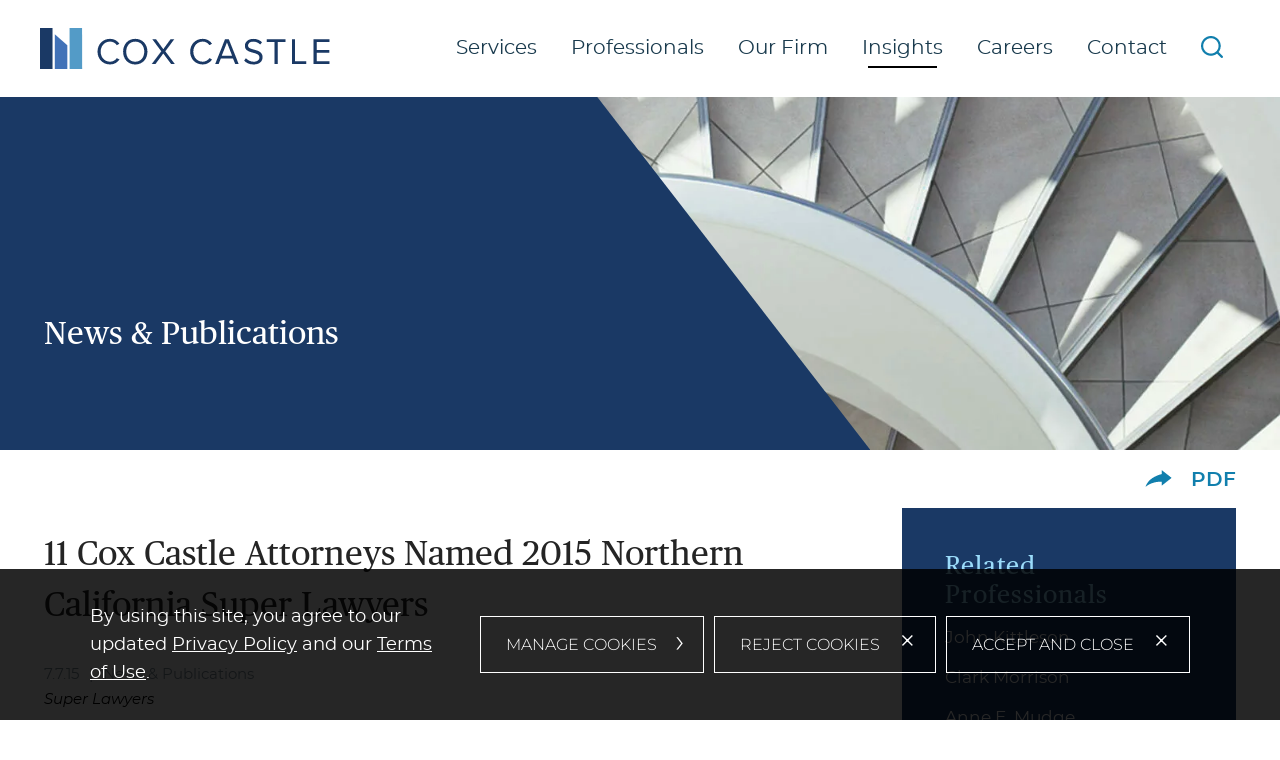

--- FILE ---
content_type: text/html; charset=UTF-8
request_url: https://www.coxcastle.com/news-11-cox-castle-attorneys-named-2015-northern-california-super-lawyers
body_size: 5944
content:
<!DOCTYPE html>
<html lang='en-US'>
<head>
<meta http-equiv='Content-Type' content='text/html; charset=utf-8' />
<meta http-equiv='X-UA-Compatible' content='IE=edge' />

<meta property='og:url' content='https://www.coxcastle.com/news-11-cox-castle-attorneys-named-2015-northern-california-super-lawyers' />
<meta property='og:title' content='11 Cox Castle Attorneys Named 2015 Northern California Super Lawyers' />
<meta property='og:image' content='https://www.coxcastle.com/assets/images-t1763586470/9212.png' />
<meta property='twitter:card' content='summary' />
<meta property='twitter:image' content='https://www.coxcastle.com/assets/images-t1763586470/9212.png' />

<title>11 Cox Castle Attorneys Named 2015 Northern California Super Lawyers</title>
<meta name='viewport' content='width=device-width, initial-scale=1' id='metaViewport' /> 
<link rel='shortcut icon' href='assets/images-t1763586470/9476.webp' />
<link rel="preload" href="sp_class/assets-t1763586470/fonts/montserrat/montserrat-bold-webfont.woff" as="font" type="font/woff" crossorigin>
<link rel="preload" href="sp_class/assets-t1763586470/fonts/montserrat/montserrat-regular-webfont.woff" as="font" type="font/woff" crossorigin>
<link rel="preload" href="sp_class/assets-t1763586470/fonts/montserrat/montserrat-extralight-webfont.woff" as="font" type="font/woff" crossorigin>
<link rel="preload" href="sp_class/assets-t1763586470/fonts/montserrat/montserrat-light-webfont.woff" as="font" type="font/woff" crossorigin>
<link rel="preload" href="fonts-t1763586470/PublicoText-Roman-Web.woff2" as="font" type="font/woff2" crossorigin>
<link rel='canonical' href='https://www.coxcastle.com/news-11-cox-castle-attorneys-named-2015-northern-california-super-lawyers' />
<link href='css-t1763586470/item-detail-minified.css' media='all' rel='stylesheet' type='text/css' />


<!-- Global site tag (gtag.js) - Google Analytics -->
<script async src="https://www.googletagmanager.com/gtag/js?id=G-E59K9C1BZB" defer></script>
<script defer>
  window.dataLayer = window.dataLayer || [];
  function gtag(){dataLayer.push(arguments);}
  gtag('js', new Date());

  gtag('config', 'G-E59K9C1BZB');
</script>


</head>
<body id='newsroom-news-11-cox-castle-attorneys-named-2015-northern-california-super-lawyers' class='newsroom newsroom-news newsroom-news-item'>



			
			<!--UDMCOMMENT-->
			<header id='header'>
				<div id='logo' itemscope itemtype='https://schema.org/Organization'><a href='./'><img width='100' height='100' src='i-t1763586470/logo.svgz' alt='Cox, Castle &amp; Nicholson' /></a></div>
				<a class='contentJump' id='jumpCookie' href='#CookieBanner'>Cookie Settings</a>
				<a class='contentJump' id='jumpContent' href='#mainContent'>Main Content</a>
				<a class='contentJump' id='jumpMenu' href='#mainNav' title='Menu'>Main Menu</a>
				<button id='navToggle' class='mobileNav mobileNavSpring' type='button'
					title='Menu' aria-label='Menu' aria-controls='mainNav'>
					<span class='mobileNavBox'>
						<span></span>
						<span></span>
						<span></span>
					</span>
					<span class='mobileNavLabel'>Menu</span>
				</button>
				<nav id='mainNav'>
					<ul><li id='navButton-practices'><a href='practices'>Services</a></li><li id='navButton-professionals'><a href='professionals'>Professionals</a></li><li id='navButton-about'><a href='about-firm-overview'>Our Firm</a><ul><li class='subNavHeader'><a href='about-firm-overview'>Our Firm</a></li><li ><a href='about-firm-overview'>Firm Overview</a></li><li ><a href='about-our-strategic-difference'>Our Strategic Difference</a></li><li ><a href='about-diversity-equity-inclusion'>Diversity, Equity &amp; Inclusion (DEI)</a></li><li ><a href='about-awards-recognition'>Awards &amp; Recognition</a></li><li ><a href='about-firm-leadership'>Firm Leadership</a></li><li ><a href='about-firm-history'>Firm History</a></li></ul></li><li id='navButton-newsroom' class='current'><a aria-current='true' href='newsroom'>Insights</a><ul><li class='subNavHeader'><a href='newsroom'>Insights</a></li><li ><a href='newsroom-newspubs'>News &amp; Publications</a></li><li ><a href='newsroom-events'>Events</a></li><li ><a href='newsroom-signup'>Subscribe</a></li><li ><a href='newsroom-media'>Media Contact</a></li></ul></li><li id='navButton-careers'><a href='careers-overview'>Careers</a><ul><li class='subNavHeader'><a href='careers-overview'>Careers</a></li><li ><a href='careers-overview'>Careers Overview</a></li><li ><a href='careers-our-culture'>Our Culture</a></li><li ><a href='careers-lateral-hiring'>Lateral Attorneys</a></li><li ><a href='careers-administrative-staff'>Professional Staff</a></li><li ><a href='careers-law-students'>Law Students</a></li><li ><a href='careers-1l-diversity-scholars-program'>1L Opportunity Scholars Program</a></li></ul></li><li id='navButton-contact'><a href='contact'>Contact</a><ul><li class='subNavHeader'><a href='contact'>Contact</a></li><li ><a href='contact-los-angeles'>Los Angeles</a></li><li ><a href='contact-orange-county'>Orange County</a></li><li ><a href='contact-san-francisco'>San Francisco</a></li></ul></li><li id='navButton-search'><a href='#siteSearch'><div class='mainNavSVG'><span><svg version='1.1' xmlns='http://www.w3.org/2000/svg' xmlns:xlink='http://www.w3.org/1999/xlink'
					xml:space='preserve' id='SearchInlineSVG'
					x='0px' y='0px' width='22px' height='22px' viewBox='0 0 22 22' style='enable-background:new 0 0 22 22;'
					role='img' aria-labelledby='SearchInlineSVGTitle'>
							<!--UDMCOMMENT--><title id='SearchInlineSVGTitle'>Search</title><!--/UDMCOMMENT-->
					<path d='M21.686,20.097l-4.1-4.063c3.111-3.88,2.819-9.591-0.732-13.141C14.988,1.025,12.535,0,9.899,0S4.775,1.025,2.908,2.892
							S0.016,7.211,0.016,9.884s1.025,5.125,2.892,6.992c1.867,1.83,4.319,2.892,6.992,2.892c2.233,0,4.429-0.769,6.15-2.16l4.063,4.063
							C20.332,21.89,20.588,22,20.881,22c0.293,0,0.586-0.11,0.769-0.329C22.089,21.231,22.089,20.536,21.686,20.097 M17.587,9.884
							c0,2.05-0.805,3.99-2.27,5.418s-3.368,2.27-5.418,2.27s-3.99-0.805-5.418-2.27c-1.428-1.464-2.27-3.368-2.27-5.418
							s0.805-3.99,2.27-5.418s3.331-2.27,5.418-2.27c2.05,0,3.99,0.805,5.418,2.27C16.745,5.93,17.587,7.797,17.587,9.884'></path>
				</svg>
				</span></div></a></li></ul>
				</nav>
			</header>

			
			
				<div id='banner'>
					<div id='bannerImage'><picture >
						<source srcset='assets/images-t1763586470/9014.webp 1440w, assets/images-t1763586470/9014_1200w.webp 1200w, assets/images-t1763586470/9014_1000w.webp 1000w, assets/images-t1763586470/9014_850w.webp 850w' type='image/webp' sizes='100vw'>
						<img src='assets/images-t1763586470/9014.jpeg' alt='{ Banner Image }' />
					</picture></div>
					<div id='bannerContent'><div id='sectionTitle'>News & Publications</div></div>
				</div>
				
			<div id='content'>
			<!--/UDMCOMMENT-->
				<div id='upperContent'>
				<div class='socialshare_toolbox'>
					<a class='socialshare_button' title='Share' role='button'><svg version='1.1' xmlns='http://www.w3.org/2000/svg' xmlns:xlink='http://www.w3.org/1999/xlink'
					xml:space='preserve' id='Share-IconInlineSVG'
					x='0px' y='0px' width='32px' height='20px' viewBox='0 0 32 20' style='enable-background:new 0 0 32 20;'
					role='img' aria-labelledby='Share-IconInlineSVGTitle'>
							<!--UDMCOMMENT--><title id='Share-IconInlineSVGTitle'>Share Icon</title><!--/UDMCOMMENT-->
					<path d='M19.704,0l11.852,9.259l-11.852,9.259v-4.815C19.073,13.674,8.083,13.321,0.444,20C3.501,10.582,13.101,6.486,19.704,4.815 V0z'></path>
				</svg>
				</a>
				</div>
				<!--UDMCOMMENT-->
				<a id='pdfLink' href='printpilot-news-11-cox-castle-attorneys-named-2015-northern-california-super-lawyers.pdf?1763586470' target='_blank'>PDF</a>
				<!--/UDMCOMMENT-->
				</div>
				
				<main id='mainContent'>
					
					<h1 id='pageTitle'>11 Cox Castle Attorneys Named 2015 Northern California Super Lawyers</h1><div id='itemInfo'>
		<span><div id='itemDate'>7.7.15</div></span>
		<span>News & Publications</span>
</div><div class='publication'>Super Lawyers</div><div id='itemContent'><p>
	Eleven Cox, Castle &amp; Nicholson LLP attorneys from our San Francisco office were listed as Northern California Super Lawyers 2015<br />
	<br />
	Scott Birkey, <em>Land Use &amp; Zoning</em><br />
	Margo Bradish, <em>Land Use &amp; Zoning</em><br />
	*Christian Cebrian, <em>Land Use &amp; Zoning</em><br />
	Robert Doty, <em>Environmental Litigation</em><br />
	Jonathan Kitchen, <em>Business Litigation</em><br />
	*Linda Klein, <em>Land Use &amp; Zoning</em><br />
	Clark Morrison, <em>Land Use &amp; Zoning</em><br />
	Annie Mudge, <em>Land Use &amp; Zoning</em><br />
	Andrew Sabey, <em>Environmental Litigation</em><br />
	Arthur Spaulding, <em>Real Estate Law</em><br />
	Michael Zischke, <em>Land Use &amp; Zoning</em></p>
<p>
	&nbsp;</p>
<p>
	Super Lawyers is a comprehensive and diverse listing of outstanding attorneys, representing a wide range of practice areas, firm sizes and geographic locations. Attorneys are selected through the peer nomination process, independent research and peer evaluation.&nbsp;</p>
<p>
	* Rising Stars</p>
<p>
	&nbsp;</p>
<p>
	For more information visit <a href="http://www.superlawyers.com/">http://www.superlawyers.com/</a>.</p></div>
				</main>
				
				<div id='subContent'>
				<div id='item_bio' class='itemSection'>
			<h2>Related Professionals</h2>
			<div class='ITEM_SEARCH results'>
<ul class='results_list'>
<li><a href='professionals-kittleson-john-w'>John  Kittleson</a></li>
<li><a href='professionals-morrison-clark'>Clark  Morrison</a></li>
<li><a href='professionals-mudge-anne-e'>Anne E. Mudge</a></li>
<li><a href='professionals-sabey-andrew-b'>Andrew B. Sabey</a></li>
</ul>
</div>

			</div><div id='item_area' class='itemSection'>
			<h2>Related Practice Areas</h2>
			<div class='ITEM_SEARCH results'>
<ul class='results_list'>
<li><a href='practices-environmental'>Environmental</a></li>
<li><a href='practices-land-use'>Land Use</a></li>
<li><a href='practices-litigation'>Litigation &amp; Counseling</a></li>
<li><a href='practices-real-estate'>Real Estate</a></li>
</ul>
</div>

			</div>
				</div>
				
			<!--UDMCOMMENT-->
			</div>
			
			<a class='contentJump' id='jumpPage' href='#header'>Jump to Page</a>
			<form id='siteSearch' tabindex='-1' action='search.html' method='get'>
				<div>
					<input type='text' aria-label='Search Keyword' placeholder='Search' name='searchtext2' id='searchtext2' />
					<input name='do_site_search' value='1' type='hidden' />
					<button type='submit'><img height='100' width='100' src='i-t1763586470/icon-search.svgz' alt='Search' /></button>
				</div>
			</form>
			<footer id='footer'>
				<div id='footerTop'>
					<div id='footerOffices'>
<ul class='results_list'>
<li><div class='title'><a href='contact-los-angeles'>Los Angeles</a></div><div class='address'><div>2029 Century Park East</div>
<div>Suite 2100</div>
<div>Los Angeles, CA 90067</div>
</div><div class='phone'><a href='tel:310.284.2200'>t: 310.284.2200</a></div></li>
<li><div class='title'><a href='contact-orange-county'>Orange County</a></div><div class='address'><div>3121 Michelson Drive</div>
<div>Suite 200</div>
<div>Irvine, CA 92612</div>
</div><div class='phone'><a href='tel:949.260.4600'>t: 949.260.4600</a></div></li>
<li><div class='title'><a href='contact-san-francisco'>San Francisco</a></div><div class='address'><div>50 California Street</div>
<div>Suite 3200</div>
<div>San Francisco, CA 94111</div>
</div><div class='phone'><a href='tel:415.262.5100'>t: 415.262.5100</a></div></li>
</ul>
</div>

					<div id='footerSocial'>
								<ul>
									<li><a id='footerConnect' href='contact-inquiry'><svg version='1.1' xmlns='http://www.w3.org/2000/svg' xmlns:xlink='http://www.w3.org/1999/xlink'
					xml:space='preserve' id='ConnectInlineSVG'
					x='0px' y='0px' width='43px' height='43px' viewBox='0 0 43 43' style='enable-background:new 0 0 43 43;'
					role='img' aria-labelledby='ConnectInlineSVGTitle'>
							<!--UDMCOMMENT--><title id='ConnectInlineSVGTitle'>Connect</title><!--/UDMCOMMENT-->
					<path d="M0.9,43C0.4,43,0,42.6,0,42.1V0.9C0,0.4,0.4,0,0.9,0h41.3C42.6,0,43,0.4,43,0.9v41.3
	c0,0.5-0.4,0.9-0.9,0.9L0.9,43z M1.7,1.7v39.6h39.6V1.7H1.7z M22.6,29c-0.3-0.3-0.3-0.9,0-1.2l0,0l6.3-6.3l-6.3-6.3
	c-0.3-0.3-0.3-0.9,0-1.2s0.9-0.3,1.2,0l6.9,6.9c0.3,0.3,0.3,0.9,0,1.2l0,0L23.8,29C23.5,29.3,22.9,29.3,22.6,29L22.6,29z M12.3,29
	c-0.3-0.3-0.3-0.9,0-1.2l6.3-6.3l-6.3-6.3c-0.3-0.3-0.3-0.9,0-1.2s0.9-0.3,1.2,0l6.9,6.9c0.3,0.3,0.3,0.9,0,1.2l0,0L13.5,29
	C13.2,29.3,12.6,29.3,12.3,29L12.3,29z"/>
				</svg>
				<span>Connect With Us</span></a></li>
									<li><a href='rss'><svg version='1.1' xmlns='http://www.w3.org/2000/svg' xmlns:xlink='http://www.w3.org/1999/xlink'
					xml:space='preserve' id='RSS-IconInlineSVG'
					x='0px' y='0px' width='79px' height='79px' viewBox='0 0 79 79' style='enable-background:new 0 0 79 79;'
					role='img' aria-labelledby='RSS-IconInlineSVGTitle'>
							<!--UDMCOMMENT--><title id='RSS-IconInlineSVGTitle'>RSS Icon</title><!--/UDMCOMMENT-->
					<path d="M78.1,1.6c0-0.4-0.2-0.8-0.5-1.1S77,0,76.6,0l-75,0C0.7,0,0,0.7,0,1.6v75c0,0.9,0.7,1.6,1.6,1.6h75c0.4,0,0.8-0.2,1.1-0.5
	c0.3-0.3,0.5-0.7,0.5-1.1L78.1,1.6z M3.1,75V3.1l71.9,0L75,75H3.1z"/>
<path d="M18.7,30.9c-0.8,0-1.4,0.6-1.4,1.4c0,0.8,0.6,1.4,1.4,1.4c13.7,0,24.8,11.1,24.8,24.8c0,0.8,0.6,1.4,1.4,1.4
	c0.8,0,1.4-0.6,1.4-1.4C46.2,43.2,33.9,30.9,18.7,30.9z"/>
<path d="M18.7,17.8c-0.8,0-1.4,0.6-1.4,1.4c0,0.8,0.6,1.4,1.4,1.4c20.9,0,37.9,17,37.9,37.9c0,0.8,0.6,1.4,1.4,1.4
	c0.8,0,1.4-0.6,1.4-1.4C59.3,36,41.1,17.8,18.7,17.8z"/>
<circle cx="24.4" cy="52.7" r="7.2"/>
				</svg>
				</a></li><li><a href='https://www.linkedin.com/company/54608' target='_blank' title='LinkedIn'><svg version='1.1' xmlns='http://www.w3.org/2000/svg' xmlns:xlink='http://www.w3.org/1999/xlink'
					xml:space='preserve' id='LinkedInInlineSVG'
					x='0px' y='0px' width='79px' height='79px' viewBox='0 0 79 79' style='enable-background:new 0 0 79 79;'
					role='img' aria-labelledby='LinkedInInlineSVGTitle'>
							<!--UDMCOMMENT--><title id='LinkedInInlineSVGTitle'>LinkedIn</title><!--/UDMCOMMENT-->
					<path d="M78.1,1.6c0-0.4-0.2-0.8-0.5-1.1S77,0,76.6,0l-75,0C0.7,0,0,0.7,0,1.6v75c0,0.9,0.7,1.6,1.6,1.6h75c0.4,0,0.8-0.2,1.1-0.5
	c0.3-0.3,0.5-0.7,0.5-1.1L78.1,1.6z M3.1,75V3.1l71.9,0L75,75H3.1z"/>
<g>
	<path d="M19.2,32.2h8.5v27.4h-8.5V32.2L19.2,32.2z M23.5,18.6c2.7,0,4.9,2.2,4.9,4.9c0,2.7-2.2,4.9-4.9,4.9c-2.7,0-4.9-2.2-4.9-4.9
		C18.5,20.8,20.7,18.6,23.5,18.6L23.5,18.6z"/>
	<path d="M33.1,32.2h8.2v3.7h0.1c1.1-2.2,3.9-4.4,8.1-4.4c8.6,0,10.2,5.7,10.2,13v15h-8.5V46.2c0-3.2-0.1-7.3-4.4-7.3
		c-4.4,0-5.1,3.5-5.1,7v13.5h-8.5V32.2L33.1,32.2z"/>
</g>
				</svg>
				</a></li>
								</ul>
							</div>
				</div>
				<div id='footerBottom'>
					<ul id='footerLinks'>
						<li><a href='./'>Home</a></li>
						<li><a href='disclaimer'>Disclaimer</a></li>
						<li><a href='sitemap'>Site Map</a></li>
						<li><a href='privacy'>Privacy Policy</a></li>
						<li><a href='#CookieSettings'>Manage Cookies</a></li>
						<li><a href='ccnremote' target='_blank'>&copy;</a> 2025 Cox, Castle &amp; Nicholson LLP</li>
						<li><a target='_blank' href='https://www.firmseek.com/'>Site by Firmseek</a></li>
					</ul>
				</div>
			</footer>
			
			<div id='cookieBanner' tabindex='0' role='dialog' aria-label='Cookie Policy' data-optin=''>
				<div>
					<div>
						<p>By using this site, you agree to our updated <a href="privacy">Privacy Policy</a> and our <a href="disclaimer">Terms of Use</a>.</p>
						
					</div>
					<button type='button' id='cookieManage'>Manage Cookies</button>
					<button type='button' id='cookieReject'>Reject Cookies</button>
					<button type='button' id='cookieAccept'>Accept and Close</button>
				</div>
			</div>
			
				<div id='cookieOptions' tabindex='0' role='alertdialog' aria-labelledby='cookieTitle'>
					<div role='document' tabindex='0'>
						<h2 id='cookieTitle'>
							<img src='i-t1763586470/logo.svgz' alt='Cox, Castle &amp; Nicholson' />
							<span>Cookie Preference Center</span>
						</h2>
						<button type='button' class='closeButton'>Close</button>
						<div>
							<h3>Your Privacy</h3>
							<p><span>When you visit our website, we use cookies on your browser to collect information. The information collected might relate to you, your preferences, or your device, and is mostly used to make the site work as you expect it to and to provide a more personalized web experience. For more information about how we use Cookies, please see our </span><a href="privacy">Privacy Policy</a><span>.</span></p>
							
							
						<div class='cookieType'>
							<div class='cookieTypeLabel'>
								<h3>Strictly Necessary Cookies</h3>
								<div class='alwaysActive'>Always Active</div>
							</div>
							<p><span>Necessary cookies enable core functionality such as security, network management, and accessibility. These cookies may only be disabled by changing your browser settings, but this may affect how the website functions.</span></p>
						</div>
						
						<div class='cookieType'>
							<div class='cookieTypeLabel'>
								<h3>Functional Cookies</h3>
								<div class='alwaysActive'>Always Active</div>
							</div>
							<p><span>Some functions of the site require remembering user choices, for example your cookie preference, or keyword search highlighting. These do not store any personal information.</span></p>
						</div>
						
						<div class='cookieType'>
							<div class='cookieTypeLabel'>
								<h3>Form Submissions</h3>
								<div class='alwaysActive'>Always Active</div>
							</div>
							<p><span>When submitting your data, for example on a contact form or event registration, a cookie might be used to monitor the state of your submission across pages.</span></p>
						</div>
						
						</div>
						
					<div class='cookieType'>
						<div class='cookieTypeLabel'>
							<h3 id='analyticToggleLabel'>Performance Cookies</h3>
							<div role='group' class='toggleGroup' aria-labelledby='analyticToggleLabel'>
								<input type='radio' name='cookies' id='cookiesOn' value='on'checked>
								<label for='cookiesOn'>On</label>

								<input type='radio' name='cookies' id='cookiesOff' value='off'>
								<label for='cookiesOff'>Off</label>
							</div>
						</div>

						<p><span>Performance cookies help us improve our website by collecting and reporting information on its usage. We access and process information from these cookies at an aggregate level.</span></p>
						

					</div>
				
						<div id='cookieConfirm'>
							<div>Powered by <img src='sp_class/assets-t1763586470/images/firmseek.svgz' alt='Firmseek' width=100px /></div>
							<button class='standardButton'>Confirm My Choices</button>
						</div>
					</div>
				</div>
				
			
			<!--/UDMCOMMENT-->
			
<script src='js-t1763586470/combined.js' defer></script>


<script type='application/ld+json'>{"@context":"https:\/\/schema.org","@type":"Organization","name":"Cox, Castle &amp; Nicholson","url":"https:\/\/www.coxcastle.com\/","sameAs":["https:\/\/www.linkedin.com\/company\/54608"]}</script>

<!-- 2025-11-20T05:01:00-05:00 1.16 -->
</body>
</html>

--- FILE ---
content_type: text/css;charset=UTF-8
request_url: https://www.coxcastle.com/css-t1763586470/item-detail-minified.css
body_size: 19823
content:

/* sp_class/assets/fonts/montserrat/montserrat.css
 */
@font-face{font-display:swap;font-family:'montserrat-alternate';src:url('../sp_class/assets-t1763586470/fonts/montserrat/montserratalternates-black-webfont.woff') format('woff');font-weight:900;font-style:normal}@font-face{font-display:swap;font-family:'montserrat-alternate';src:url('../sp_class/assets-t1763586470/fonts/montserrat/montserratalternates-blackitalic-webfont.woff') format('woff');font-weight:900;font-style:italic}@font-face{font-display:swap;font-family:'montserrat-alternate';src:url('../sp_class/assets-t1763586470/fonts/montserrat/montserratalternates-extrabold-webfont.woff') format('woff');font-weight:800;font-style:normal}@font-face{font-display:swap;font-family:'montserrat-alternate';src:url('../sp_class/assets-t1763586470/fonts/montserrat/montserratalternates-extrabolditalic-webfont.woff') format('woff');font-weight:800;font-style:italic}@font-face{font-display:swap;font-family:'montserrat-alternate';src:url('../sp_class/assets-t1763586470/fonts/montserrat/montserratalternates-bold-webfont.woff') format('woff');font-weight:700;font-style:normal}@font-face{font-display:swap;font-family:'montserrat-alternate';src:url('../sp_class/assets-t1763586470/fonts/montserrat/montserratalternates-bolditalic-webfont.woff') format('woff');font-weight:700;font-style:italic}@font-face{font-display:swap;font-family:'montserrat-alternate';src:url('../sp_class/assets-t1763586470/fonts/montserrat/montserratalternates-semibold-webfont.woff') format('woff');font-weight:600;font-style:normal}@font-face{font-display:swap;font-family:'montserrat-alternate';src:url('../sp_class/assets-t1763586470/fonts/montserrat/montserratalternates-semibolditalic-webfont.woff') format('woff');font-weight:600;font-style:italic}@font-face{font-display:swap;font-family:'montserrat-alternate';src:url('../sp_class/assets-t1763586470/fonts/montserrat/montserratalternates-medium-webfont.woff') format('woff');font-weight:500;font-style:normal}@font-face{font-display:swap;font-family:'montserrat-alternate';src:url('../sp_class/assets-t1763586470/fonts/montserrat/montserratalternates-mediumitalic-webfont.woff') format('woff');font-weight:500;font-style:italic}@font-face{font-display:swap;font-family:'montserrat-alternate';src:url('../sp_class/assets-t1763586470/fonts/montserrat/montserratalternates-regular-webfont.woff') format('woff');font-weight:400;font-style:normal}@font-face{font-display:swap;font-family:'montserrat-alternate';src:url('../sp_class/assets-t1763586470/fonts/montserrat/montserratalternates-italic-webfont.woff') format('woff');font-weight:400;font-style:italic}@font-face{font-display:swap;font-family:'montserrat-alternate';src:url('../sp_class/assets-t1763586470/fonts/montserrat/montserratalternates-light-webfont.woff') format('woff');font-weight:300;font-style:normal}@font-face{font-display:swap;font-family:'montserrat-alternate';src:url('../sp_class/assets-t1763586470/fonts/montserrat/montserratalternates-lightitalic-webfont.woff') format('woff');font-weight:300;font-style:italic}@font-face{font-display:swap;font-family:'montserrat-alternate';src:url('../sp_class/assets-t1763586470/fonts/montserrat/montserratalternates-extralight-webfont.woff') format('woff');font-weight:200;font-style:normal}@font-face{font-display:swap;font-family:'montserrat-alternate';src:url('../sp_class/assets-t1763586470/fonts/montserrat/montserratalternates-extralightitalic-webfont.woff') format('woff');font-weight:200;font-style:italic}@font-face{font-display:swap;font-family:'montserrat-alternate';src:url('../sp_class/assets-t1763586470/fonts/montserrat/montserratalternates-thin-webfont.woff') format('woff');font-weight:100;font-style:normal}@font-face{font-display:swap;font-family:'montserrat-alternate';src:url('../sp_class/assets-t1763586470/fonts/montserrat/montserratalternates-thinitalic-webfont.woff') format('woff');font-weight:100;font-style:italic}@font-face{font-display:swap;font-family:'montserrat';src:url('../sp_class/assets-t1763586470/fonts/montserrat/montserrat-black-webfont.woff') format('woff');font-weight:900;font-style:normal}@font-face{font-display:swap;font-family:'montserrat';src:url('../sp_class/assets-t1763586470/fonts/montserrat/montserrat-blackitalic-webfont.woff') format('woff');font-weight:900;font-style:italic}@font-face{font-display:swap;font-family:'montserrat';src:url('../sp_class/assets-t1763586470/fonts/montserrat/montserrat-extrabold-webfont.woff') format('woff');font-weight:800;font-style:normal}@font-face{font-display:swap;font-family:'montserrat';src:url('../sp_class/assets-t1763586470/fonts/montserrat/montserrat-extrabolditalic-webfont.woff') format('woff');font-weight:800;font-style:italic}@font-face{font-display:swap;font-family:'montserrat';src:url('../sp_class/assets-t1763586470/fonts/montserrat/montserrat-bold-webfont.woff') format('woff');font-weight:700;font-style:normal}@font-face{font-display:swap;font-family:'montserrat';src:url('../sp_class/assets-t1763586470/fonts/montserrat/montserrat-bolditalic-webfont.woff') format('woff');font-weight:700;font-style:italic}@font-face{font-display:swap;font-family:'montserrat';src:url('../sp_class/assets-t1763586470/fonts/montserrat/montserrat-semibold-webfont.woff') format('woff');font-weight:600;font-style:normal}@font-face{font-display:swap;font-family:'montserrat';src:url('../sp_class/assets-t1763586470/fonts/montserrat/montserrat-semibolditalic-webfont.woff') format('woff');font-weight:600;font-style:italic}@font-face{font-display:swap;font-family:'montserrat';src:url('../sp_class/assets-t1763586470/fonts/montserrat/montserrat-medium-webfont.woff') format('woff');font-weight:500;font-style:normal}@font-face{font-display:swap;font-family:'montserrat';src:url('../sp_class/assets-t1763586470/fonts/montserrat/montserrat-mediumitalic-webfont.woff') format('woff');font-weight:500;font-style:italic}@font-face{font-display:swap;font-family:'montserrat';src:url('../sp_class/assets-t1763586470/fonts/montserrat/montserrat-regular-webfont.woff') format('woff');font-weight:400;font-style:normal}@font-face{font-display:swap;font-family:'montserrat';src:url('../sp_class/assets-t1763586470/fonts/montserrat/montserrat-italic-webfont.woff') format('woff');font-weight:400;font-style:italic}@font-face{font-display:swap;font-family:'montserrat';src:url('../sp_class/assets-t1763586470/fonts/montserrat/montserrat-light-webfont.woff') format('woff');font-weight:300;font-style:normal}@font-face{font-display:swap;font-family:'montserrat';src:url('../sp_class/assets-t1763586470/fonts/montserrat/montserrat-lightitalic-webfont.woff') format('woff');font-weight:300;font-style:italic}@font-face{font-display:swap;font-family:'montserrat';src:url('../sp_class/assets-t1763586470/fonts/montserrat/montserrat-extralight-webfont.woff') format('woff');font-weight:200;font-style:normal}@font-face{font-display:swap;font-family:'montserrat';src:url('../sp_class/assets-t1763586470/fonts/montserrat/montserrat-extralightitalic-webfont.woff') format('woff');font-weight:200;font-style:italic}@font-face{font-display:swap;font-family:'montserrat';src:url('../sp_class/assets-t1763586470/fonts/montserrat/montserrat-thin-webfont.woff') format('woff');font-weight:100;font-style:normal}@font-face{font-display:swap;font-family:'montserrat';src:url('../sp_class/assets-t1763586470/fonts/montserrat/montserrat-thinitalic-webfont.woff') format('woff');font-weight:100;font-style:italic}
/* fonts/publico.css
 */
@font-face{font-family:'Publico';src:url('../fonts-t1763586470/PublicoText-BoldItalic-Web.woff2') format('woff2'),
url('../fonts-t1763586470/PublicoText-BoldItalic-Web.woff') format('woff');font-weight:700;font-style:italic;font-stretch:normal;font-display:swap}@font-face{font-family:'Publico';src:url('../fonts-t1763586470/PublicoText-Bold-Web.woff2') format('woff2'),
url('../fonts-t1763586470/PublicoText-Bold-Web.woff') format('woff');font-weight:700;font-style:normal;font-stretch:normal;font-display:swap}@font-face{font-family:'Publico';src:url('../fonts-t1763586470/PublicoText-SemiboldItalic-Web.woff2') format('woff2'),
url('../fonts-t1763586470/PublicoText-SemiboldItalic-Web.woff') format('woff');font-weight:600;font-style:italic;font-stretch:normal;font-display:swap}@font-face{font-family:'Publico';src:url('../fonts-t1763586470/PublicoText-Semibold-Web.woff2') format('woff2'),
url('../fonts-t1763586470/PublicoText-Semibold-Web.woff') format('woff');font-weight:600;font-style:normal;font-stretch:normal;font-display:swap}@font-face{font-family:'Publico';src:url('../fonts-t1763586470/PublicoText-Italic-Web.woff2') format('woff2'),
url('../fonts-t1763586470/PublicoText-Italic-Web.woff') format('woff');font-weight:400;font-style:italic;font-stretch:normal;font-display:swap}@font-face{font-family:'Publico';src:url('../fonts-t1763586470/PublicoText-Roman-Web.woff2') format('woff2'),
url('../fonts-t1763586470/PublicoText-Roman-Web.woff') format('woff');font-weight:400;font-style:normal;font-stretch:normal;font-display:swap}
/* sp_class/assets/css/fs.sharebutton.css
 */
[class^="addthis_button_"] .defaultShareIcon,
[class^="socialshare_button_"] .defaultShareIcon{width:16px;height:16px;vertical-align:middle;position:relative;top: -0.1em}.blogPosts .addthis [class^="addthis_button_"] .defaultShareIcon,
.blogPosts .socialshare [class^="socialshare_button_"] .defaultShareIcon{display:inline-block}#socialShareList{display:none;position:absolute;top:0;left:0;padding: .8em 1.3em;background:rgba(255,255,255,.98);box-shadow:0 1px 3px 1px rgba(0,0,0,.2);border-radius:0 2px 2px 2px;line-height:1.8;z-index:999999;width:auto;margin:0;text-align:left;min-width:147px}#socialShareList
img{filter:grayscale(100%)}#socialShareList
a{color:#595959}#socialShareList.buttonHovered,#socialShareList.hasFocus{display:block}#socialShareList.hasHover{background:red}#socialShareList.dropUp{box-shadow:0 -1px 3px 1px rgba(0,0,0,.2);border-radius:2px 2px 2px 0}#socialShareList.dropRight{border-radius:2px}#socialShareList{white-space:nowrap}#socialShareList.fixWhiteLinks
a{color:#333}#socialShareList
img{display:inline-block;height:1em;width:1em;vertical-align:baseline;border-radius:3px;margin-right: .5em;position:relative;top: .15em}.addthis_toolbox>a,.socialshare_toolbox>a{margin-bottom:5px;line-height:initial}.addthis_pill_style,.socialshare_pill_style{background:#EF7945;color:white;display:inline-block;border-radius:2px;padding:3px
3px 2px 0;box-sizing:border-box;vertical-align:top;text-decoration:none;font-size:11px;text-align:center}.addthis_pill_style .defaultShareIcon,
.socialshare_pill_style
.defaultShareIcon{height:14px;width:14px;vertical-align:middle;background:red;position:relative;top: -0.1em}
/* css/default.css
 */
html{overflow-y:scroll;overflow-x:hidden;font:normal 14px/1.7 'Montserrat', Arial, sans-serif;color:#000;font-size:clamp(14px, 16/1350 * 100vw, 16px);--dark-blue:#1A3965;--medium-blue:#4172B8;--light-blue:#539BC7}html[data-whatintent="mouse"] *:focus,
html[data-whatintent="touch"] *:focus{outline:0}@media (max-width: 320px){html{max-width:320px;overflow-x:visible}}body{position:relative;min-width:320px;max-width:1920px;margin:0
auto;padding:0
80px 0 80px;background:#fff;box-sizing:border-box}@media (max-width: 1349px){body{padding:0
44px 0 44px}}@media (max-width: 1024px){body{overflow-x:hidden}}@media (max-width: 919px){body{padding:0
16px 0 16px}}p{margin:0.5em 0 clamp(20px, 35/1350 * 100vw, 35px) 0}td p:first-child{margin-top:0;padding-top:0}td p:last-child{margin-bottom:0;padding-bottom:0}b,strong{font-weight:bolder}b b,
strong strong,
strong b,
b
strong{font-weight:inherit}p[style*='padding-left: 30px'],
td p[style*='padding-left: 30px']{padding-right:30px}p[style*='padding-left: 60px'],
td p[style*='padding-left: 60px']{padding-right:60px}p[style*='padding-left: 90px'],
td p[style*='padding-left: 90px']{padding-right:90px}sup,sub{line-height:0}a{color:#515F67;color:#16607E;text-decoration:none}a:hover,a:focus{color:#045888;color:#117FAD}mark{background:#3874a8;color:white}main,nav,footer{display:block}a[href^=tel]{color:inherit !important;text-decoration:inherit !important;cursor:default !important}h1,h2,h3,h4,h5,h6{margin:0;padding:0;color:#000;font-weight:bolder;line-height:normal}h1{padding:5px
0 15px 0;color:#000;font-size:clamp(28px, 40/1350 * 100vw,40px);font-weight:400;font-family:'Publico'}h2{margin:35px
0 1rem 0;font-size:clamp(22px, 28/1920 * 100vw, 28px);font-weight:400;line-height:1.2;font-family:'Publico';letter-spacing:1px}#subContent
h2{padding:0;margin:12px
0 8px 0;font-size:clamp(18px, 26/1350 * 100vw,26px)}h3{margin:35px
0 24px 0;font-size:clamp(18px, 26/1350 * 100vw,26px);font-family:'Publico'}h4{margin:35px
0 26px 0;color:#117FAD;font-size:21.5px;font-weight:inherit}h5{padding:12px
0 4px 0;font-size:19px;text-transform:uppercase}h6{font-weight:bolder;font-size:14px}ul,ol{padding:0;margin:0
0 1em 0}ol{padding-left:1em}li{padding:0;margin:1em
0em 1em calc(1em  +  45px)}#subContent
p{margin:1em
0;line-height:1.4}li::marker{color:#1C5F85}li~li{margin-top:1em}ol ol,
ul
ul{margin: .5em 0 0 0;padding:0}ol>ol,ul>ul{margin-left:1.5em}li>p{margin:0;padding:0}p.introText{color:#045888;font-size:clamp(15px, 22/1350 * 100vw,26px);line-height:1.61}img{border:0}:not(td) > p img,
:not(td) > h1 img,
:not(td) > h2 img,
:not(td) > h3 img,
:not(td) > h4 img,
:not(td) > h5 img,
:not(td) > h6
img{max-width:100%;height:auto}#content>*>:first-child,#content>*>:first-child>:first-child{margin-top:0}@media (max-width: 767px){#mainContent table[style*=width]{width:100% !important;height:auto !important}}@media (max-width: 479px){p>img,p>a:not(sp_pencil)>img{float:none !important;width:100% !important;height:auto !important;margin:10px
0 18px 0 !important}}#footer::before,
#homeNewsHeader::before,
#trendingSpot::before,
#footerBottom::before,
#bannerInfo::before,
#tabLinks::before,
#upperContent::before,
#subscribeButton::before,
#bannerContent::before,
body.professionals-item #bannerPhoto::before,#cookieBanner::before{content:'';position:absolute;z-index: -1;top:0;bottom:0;left:calc(50% - 50vw);width:100vw;background:inherit}#banner,
.letterLinks > *,
.bioList > ul > li,
#footerSocial,
#homeNewsHeader,
#alertMessage,
#logo
svg{transition-property:top,right,bottom,left,width,height,max-width,max-height,min-width,min-height,padding,margin;transition-duration:500ms;transition-timing-function:ease}.errors,.mandatory{color:#c33}.errors
a{color:inherit;text-decoration:underline}#captcha_wrapper{float:none;height:auto;clear:both;margin:0
0 90px;border-bottom:none}#captcha_wrapper
img{position:absolute;margin-top:2px;display:block}table.results_list{border-collapse:collapse;width:100%}table.results_list
th{text-align:left}table.results_list td:not(:last-child){padding-right:10px}@media (max-width: 767px){table.results_list,
table.results_list td,
table.results_list
tr{display:block}table.results_list
th{display:none}}.itemList ul,
.itemList ul
li{list-style:none;margin-left:0}.itemList > ul
li{margin:0em
0em .8em 0em}#resultPageLinks{margin:1em
0}.expandableHeading{position:relative;cursor:pointer;font-weight:400}.expandableHeading button,
.collapseButton
button{margin:0
!important;padding:0
50px 0 0 !important;background:none !important;border:none;font:inherit;color:inherit;cursor:pointer;text-transform:inherit;text-align:inherit}.collapseButton:hover,.collapseButton:focus{color:#888}.expandButton.expanded{display:none}.expandableHeading
button{position:relative;display:block;width:100%;color:#117FAD;font-size:20px;padding-bottom:12px !important;border-bottom:1px solid #C3C3C3}.expandableHeading button::after{content:'‹';position:absolute;right:15px;top:0;display:block;width:32px;height:32px;color:#117FAD;font-weight:300;font-size:32px;text-align:center;line-height: .8;margin:0;transform:rotate(-90deg)}.expandableHeading.expanded button::after{transform:rotate(90deg)}.expandableContent{display:none;overflow:hidden}.extraItems{overflow:hidden;display:none}.contentJump{display:block;position:absolute;z-index:999;top:5px;right:50%;padding:5px
15px;background:white}.contentJump:not(:focus),
html:not([data-whatintent="keyboard"]) .contentJump{pointer-events:none;color:transparent !important;background:transparent !important;z-index: -1}#header{position:absolute;top:0;left:0;z-index:2000;width:100%;height:auto;padding:15px
20px;background:rgba(255,255,255,1);box-sizing:border-box}body.scrolled
#header{box-shadow:3px 3px 5px rgba(0,0,0,0.5)}#logo{display:block;width:103%;height:auto;max-width:250px}#logo
img{display:block;width:68%;height:auto;aspect-ratio:145/18}@media (min-width: 768px){#header{padding:28px
20px}}@media (min-width: 1200px){#header{padding:28px
40px}#logo{display:block;width:100%;height:auto;max-width:427px}}#index
#customSpot{margin-top:40px}#customSpot{margin-bottom:clamp(0px, 168/1920 * 100vw, 165px)}#customSpot ul,
#customSpot
li{position:relative;margin:0;list-style:none}#customSpot
li{margin-bottom:12px}#customSpot
.image{background:#081B26}#customSpot .image
img{display:block;width:100%;height:auto}#customSpot
.subtitle{display:none}#customSpot
.content{position:absolute;bottom:clamp(30px, 56/1920 * 100vw, 66px);padding:0
clamp(20px, 46/1920 * 100vw, 46px);font-size:clamp(20px, 24/1920 * 100vw, 24px);line-height:1.5;color:#fff}#customSpot .content
.title{font-family:'Publico';font-size:clamp(22px, 25/1920 * 100vw, 26px)}#customSpot a:hover .title,
#customSpot a:focus
.title{color:#9BDCFA}#customSpot a:hover .subtitle,
#customSpot a:focus
.subtitle{display:block;margin-top:clamp(20px, 30/1920 * 100vw, 30px)}#customSpot a:hover .image img,
#customSpot a:focus .image
img{opacity:0}#customSpot .subtitle::after{content:'';display:block;width:20px;height:20px;margin-top:clamp(40px, 75/1920 * 100vw, 75px);margin-bottom:10px;background:url([data-uri]) no-repeat;background-size:100%}@media (min-width: 1025px){#customSpot .subtitle::after{width:clamp(30px, 43/1920 * 100vw, 43px);height:clamp(30px, 43/1920 * 100vw, 43px)}}@media (max-width: 919px){#customSpot{margin-top:45px}}.numberSpot{margin:clamp(80px, 160/1920 * 100vw, 160px) 0}.numberSpot ul,
.numberSpot
li{list-style:none;margin:0;text-align:center}.numberSpot
ul{margin-top:50px}.numberSpot
li{margin-bottom:60px}#trendingSpot.numberSpot
li{padding:20px
20px 20px 20px;min-height:0;background:#fff}.numberSpot
.title{font-size:clamp(60px, 86/1920 * 100vw, 86px);color:var(--dark-blue);line-height:1.2;font-family:'Publico'}.numberSpot
.smalltext{font-size:clamp(16px, 23/1920 * 100vw,23px)}#trendingSpot,#upcomingEvents{position:relative;padding:30px
20px 65px;box-sizing:border-box;margin-bottom:clamp(10px, 134/1920 * 100vw, 134px)}#upcomingEvents
.itemdate{color:#A0ADB5;font-size:clamp(12px, 18/1600 * 100vw,18px)}#trendingSpot::before{background:linear-gradient(45deg, var(--dark-blue) 0%,var(--dark-blue) 44%, var(--medium-blue) 44%, var(--medium-blue) 100%)}#trendingSpot
h2{color:#fff;font-size:2.25rem}#trendingSpot ul,
#trendingSpot li,
#upcomingEvents ul,
#upcomingEvents
li{list-style:none;margin:0}#trendingSpot ul
#upcomingEvents
ul{margin-top:20px}#trendingSpot li,
#upcomingEvents
li{margin-top:12px}#trendingSpot li a,
#upcomingEvents li
a{position:relative;display:block;height:100%;padding:20px
20px 100px 20px;background:#fff;font-size:clamp(16px, 21/1600 * 100vw, 21px);color:#242424;box-sizing:border-box}#lowerContent :last-child:not(#wideSpotlight):not(#altSpotlight):not(#numberSpot){margin-bottom:0}#lowerContent
form{padding-bottom:60px}.newsroomList > ul
li{margin:0
0 40px}.newsroomList
.iteminfo{display:flex;font-size:clamp(16px, 19/1600 * 100vw, 19px);font-family:'Publico'}.newsroomList .iteminfo>div+div::before{content:'|';margin:0
8px}#upcomingEvents li
a{color:#fff;background:#103246}#trendingSpot li a::after,
#upcomingEvents li a::after{content:'';position:absolute;bottom:30px;left:20px;display:block;width:30px;height:30px;background:url([data-uri]) no-repeat}#upcomingEvents li a::after{background:url([data-uri]) no-repeat}#trendingSpot li a:hover::after,
#upcomingEvents li a:hover::after{background:url([data-uri]) no-repeat}#trendingSpot .category,
#upcomingEvents
.category{margin:0
0 clamp(15px, 33/1600 * 100vw, 33px);color:#045888;font-size:clamp(16px, 19/1600 * 100vw, 19px);line-height:1.2;font-family:'Publico'}#upcomingEvents
.category{color:#fff}#trendingSpot .view_more,
#upcomingEvents
.view_more{margin-top:30px}#trendingSpot .view_more a,
#wideSpotlight .learnmore a,
.stndForm input[type=submit],
input.buttonInput,
#upcomingEvents .view_more a,
button.toggleExpand
span{display:block;height:43px;padding-top:12px;padding-left:60px;background:url([data-uri]) left top no-repeat;background-size:43px;font-size:19px;line-height:1;border:none}#trendingSpot .view_more
a{color:#fff}#upcomingEvents .view_more a,
button.toggleExpand
span{background:url([data-uri]) left top no-repeat;background-size:43px;color:#1C5F85}.stndForm input[type=submit],input.buttonInput{padding-top:0;cursor:pointer}#contactInquiry>div{width:100%}#contactInquiry .textarea_wrapper,
#contactInquiry
#submit_wrapper{flex-basis:100%}#wideSpotlight ul,
#wideSpotlight
li{margin:0;list-style:none}#wideSpotlight{margin:0
0 clamp(0px, 168/1920 * 100vw,165px)}#trendingSpot+#wideSpotlight{margin-top:clamp(0px, 168/1920 * 100vw, 165px)}#wideSpotlight
.image{}#wideSpotlight .image
img{display:block;width:100%;height:auto}#wideSpotlight
.text{margin:10px
0;font-size:clamp(14px, 16/1350 * 100vw, 20px)}#wideSpotlight .learnmore a,
.stndForm input[type=submit],input.buttonInput{margin-top:30px;background:url([data-uri]) left top no-repeat;background-size:43px;color:#1C5F85}input.buttonInput{background-position:left center}#wideSpotlight .learnmore a:hover,
#wideSpotlight .learnmore a:focus,
.stndForm input[type=submit]:hover,
.stndForm input[type=submit]:focus,
input.buttonInput:hover,
input.buttonInput:focus,
#trendingSpot .view_more a:hover,
#trendingSpot .view_more a:focus,
#upcomingEvents .view_more a:hover,
#upcomingEvents .view_more a:focus{background:url([data-uri]) left top no-repeat;background-size:43px}input.buttonInput:hover,input.buttonInput:focus{background-position:left center}@media (min-width: 1280px){#contactInquiry>div{width:50%}}@media (min-width: 1600px){#upcomingEvents{padding:0}#trendingSpot{padding-left:0;padding-right:0}#trendingSpot ul,
#upcomingEvents
ul{margin:0
!important}#upcomingEvents
h2{margin-top:0}}@media (max-width: 1600px){#upcomingEvents
h2{margin-top:0}}@media (max-width: 1024px){#wideSpotlight .learnmore
a{}#trendingSpot li a,
#upcomingEvents li
a{padding:20px
20px 60px 20px}#trendingSpot li a::after{width:20px}#trendingSpot li a::after,
#upcomingEvents li a::after{bottom:10px;background-size:100%}#trendingSpot .view_more a,
#wideSpotlight .learnmore a,
.stndForm input[type=submit],
input.buttonInput,
#upcomingEvents .view_more
a{padding:4px
14px 4px 34px;background-size:20px;font-size:13px}#trendingSpot .view_more a:hover,
#trendingSpot .view_more a:focus,
#wideSpotlight .learnmore a:hover,
#wideSpotlight .learnmore a:focus,
.stndForm input[type=submit]:hover,
.stndForm input[type=submit]:focus,
input.buttonInput:hover,
input.buttonInput:focus,
#upcomingEvents a:hover,
#upcomingEvents a:focus{background-size:20px}body#experience
#wideSpotlight{margin-top:0px}}#altSpotlight{margin-bottom:4rem}#altSpotlight ul,
#altSpotlight
li{margin:0;list-style:none}#altSpotlight
li{margin:0
0 15px}#altSpotlight .image
img{display:block;width:100%;height:auto}#altSpotlight
.content{padding:30px
20px;overflow:hidden;background:var(--medium-blue);color:#fff;box-sizing:border-box}#altSpotlight li:nth-child(even) .content{background:var(--dark-blue)}#altSpotlight .content
p{font-size:clamp(18px, 26/1350 * 100vw, 26px);line-height:1.6;font-family:Publico}#altSpotlight .content p:last-child{margin-bottom:15px}#altSpotlight .content
.attribution{font-size:clamp(14px, 20/1350 * 100vw, 20px)}@media (min-width: 600px){#customSpot
ul{display:flex;flex-wrap:wrap;margin:0
-6px}#customSpot ul
li{width:calc(50% - 12px);margin:6px}.numberSpot
ul{display:flex;flex-wrap:wrap}.numberSpot
li{width:100%;padding:0
20px;box-sizing:border-box}#trendingSpot.numberSpot
li{padding:clamp(61px, 88/1350 * 100vw, 88px) clamp(37px, 54/1600 * 100vw, 54px)}}@media (min-width: 768px){#trendingSpot ul,
#upcomingEvents
ul{display:flex;margin:20px
-6px}#trendingSpot ul li,
#upcomingEvents ul
li{width:calc((100%/3) - 12px);margin:0
6px}#trendingSpot li a,
#upcomingEvents li
a{padding:clamp(37px, 54/1600 * 100vw, 54px) clamp(37px, 54/1600 * 100vw, 54px) 120px}#trendingSpot li a::after,
#upcomingEvents li a::after{left:clamp(37px, 54/1600 * 100vw, 54px);bottom:50px}#altSpotlight li a,
#altSpotlight
li{display:flex}#altSpotlight li:nth-child(even){flex-direction:row-reverse}#altSpotlight a > div,
#altSpotlight li>div{flex:1 1 50%}#altSpotlight
.image{margin-right:15px}#altSpotlight li:nth-child(even) .image{margin:0
0 0 15px}#altSpotlight .image
img{height:100%;object-fit:cover}#altSpotlight
.content{padding:clamp(80px, 115/1600 * 100vw, 115px) clamp(62px, 90/1600 * 100vw, 90px)}}@media (min-width: 920px){#wideSpotlight
li{display:flex;align-items:center;justify-content:space-between}#wideSpotlight
.image{flex:0 1 853px}#wideSpotlight
.content{flex:1 1 794px;margin-left:65px}#wideSpotlight
.text{margin-bottom:clamp(45px, 65/1920 * 100vw, 65px)}}@media (min-width: 1100px){#customSpot
.content{font-size:clamp(15px, 24/1920 * 100vw, 24px)}#customSpot ul
li{width:calc(25% - 12px);margin-bottom:0px}.numberSpot
li{width:25%}}@media (min-width: 1600px){#trendingSpot,#upcomingEvents{display:flex;padding:110px
0}#upcomingEvents{padding-top:0;padding-bottom:0}#trendingSpot h2,
#upcomingEvents
h2{flex:1 1 430px;padding-top:40px;box-sizing:border-box}#trendingSpot.numberSpot
h2{padding-top:40px}#trendingSpot>div,#upcomingEvents>div{flex:1 1 1280px}#trendingSpot li,
#upcomingEvents
li{min-height:435px}#trendingSpot .view_more,
#upcomingEvents
.view_more{position:absolute;left:0;bottom:130px}#trendingSpot li a::after,
#upcomingEvents li a::after{width:41px;height:41px}}@media (max-width: 1024px){#altSpotlight{margin-bottom:clamp(30px, 165/1600 * 100vw,165px)}}#siteSearch{position:fixed;top:0;left:0;right:0;z-index:9999;background:rgba(0,0,0,.85) !important;opacity:0;height:0;overflow:hidden;transition:opacity 0.25s, height 0s 1s, visibility 0s 1s;visibility:hidden}#siteSearch:target,#siteSearch.target{opacity:1;height:100vh;transition:opacity 0.25s, height 0s;visibility:visible}#siteSearch>div{margin:auto;width:70vw;min-width:290px;max-width:1500px;margin-top:20vh;display:flex;justify-content:center;align-items:stretch;border-bottom:2px solid white !important}#siteSearch div>*:not(label){background:none;overflow:hidden;display:block;margin:0}#siteSearch div
button{position:static;margin-left:2px;padding:10px
0;border:0;cursor:pointer}#siteSearch div button
img{width:25px;height:25px}#siteSearch div button:hover img,
#siteSearch div button:focus
img{filter:brightness(.8)}#siteSearch
input#searchtext2{width:80%;padding:2px
2px 2px 5px;border:0;font:inherit;font-size:30px;font-weight:bold;min-height:auto;color:white;flex-grow:1}#searchClose{display:none}#searchClose{border:none;font:inherit;color:inherit;background:none !important;cursor:pointer;text-transform:inherit;text-align:inherit;display:block;position:absolute;top:15px;right:10px;width:0;height:0;font-size:0;overflow:hidden;padding:28px
28px 0 0;cursor:pointer;box-sizing:border-box}#searchClose::after,#searchClose::before{content:'';display:block;position:absolute;top: -2px;bottom: -2px;width:0;left:50%;border:1px
solid white;border-radius:4px;transform:rotate(-45deg)}#searchClose::before{transform:rotate(45deg)}#searchPopup{display:block;position:fixed;overflow:auto;z-index:10000;width:calc(70vw);min-width:290px;max-width:2000px;max-height:calc(70vh - 84px);top:calc(20vh  +  54px);left:calc(50% - 50vw  +  15vw);background:white;box-shadow:0 4px 8px rgba(0,0,0,0.5)}@media (max-width: 479px){#searchPopup{left:calc(50% - 145px)}}.searchPopup>*{padding:5px
36px;margin:0;display:block;width:100%;box-sizing:border-box;font-size:16px !important;line-height:1.4}.searchPopup *
p{margin:0;padding:0}.searchPopup
.link{font-weight:bold}.searchPopup
.selected{background:#ddd;position:relative}.searchPopup .selected::after{content:'»';color:#999;position:absolute;bottom:10px;right:10px;width:1.3em;height:1.3em;line-height:1.3em;text-align:center;box-shadow:0 0 1px black;background:white;border-radius:50%}#inlineSearchPopup{position:absolute;top:100%;left:0;width:100%;max-height:350px}.searchPopup{display:block;position:fixed;overflow:auto;z-index:10000;width:calc(70vw);min-width:290px;max-width:2000px;max-height:calc(70vh - 84px);top:calc(20vh  +  54px);left:calc(50% - 50vw  +  15vw);background:white;box-shadow:0 4px 8px rgba(0,0,0,0.5);font-family:'Montserrat'}.searchPopup
a{text-shadow:none;background:none;color:black;font-weight:normal}@media (max-width: 580px){.searchPopup{left:calc(50% - 145px)}}.searchPopup>*{padding:10px
36px;padding:5px
36px;margin:0;display:block;width:100%;box-sizing:border-box;font-size:16px !important;line-height:1.4}.searchPopup *
p{margin:0;padding:0}.searchPopup
.link{font-weight:bold}.searchPopup .selectable:hover{background:#ebebeb}.searchPopup
.selected{background:#ddd;position:relative}.searchPopup .selected::after{content:'»';color:#999;position:absolute;bottom:10px;right:10px;width:1.3em;height:1.3em;line-height:1.3em;text-align:center;box-shadow:0 0 1px black;background:white;border-radius:50%}.searchPopup .popupHeader,#allSearch{position: -webkit-sticky !important;position:sticky !important;top:0;background:white;color:black;font-size:19px !important;text-transform:uppercase;margin-top:14px}.searchPopup .popupHeader,
.searchPopup .popupHeader
a{font-weight:bold}#allSearch{top:auto;bottom:0}.searchPopup .popupHeader:not(.selected) a,
#allSearch:not(.selected) a{color:inherit}.acBio .results_list>div{display:flex;padding-bottom:10px}.acBio
a{font-weight:bold}.acBio
.photo{padding:0
10px 0 0}.acBio .photo
img{max-width:70px;max-height:50px;display:block;border:1px
solid #ccc}#allSearch{position: -webkit-sticky;position:sticky;font-size:16px !important;bottom:0;background:#045888;padding:10px
20px}#allSearch
a{color:white !important;font-weight:bold}#banner{position:relative;width:100%;height:450px;background-color:var(--dark-blue)}#bannerImage{position:relative;width:100vw;left:calc(50% - 50vw);height:auto}#bannerImage::after{content:'';position:absolute;top:0;left:0;z-index:10;display:none;background:var(--dark-blue);width:100%;height:100%;clip-path:polygon(0 50%, 100% 50%, 100% 100%, 0 100%)}#bannerImage>picture>img{display:block;position:relative;width:100%;height:100%;object-fit:cover;object-position:top right;z-index:1}#bannerImage{height:100%}#bannerContent{position:absolute;z-index:2;bottom:0;left:0;z-index:20;width:75%;padding-bottom:clamp(10px, 100/1600 * 100vw, 100px);color:#fff}#bannerContent
*{color:inherit}#bannerContent h1#pageTitle,
#bannerContent
#sectionTitle{margin:0
0 10px;padding:0;font-size:clamp(26px, 40/1600 * 100vw, 40px);font-family:Publico}@media (min-width: 768px){#bannerImage::after{display:block;width:68%;clip-path:polygon(0 0, 60% 0, 100% 100%, 0 100%)}#bannerImage>picture{display:flex;justify-content:flex-end;height:100%}#bannerImage>picture>img{width:60%}}@media (max-width: 767px){#bannerContent{width:100%;background:#103246;padding:clamp(10px, 100/1600 * 100vw, 100px) 0}}#upperContent{position:relative}#upperContent .socialshare_toolbox
svg{display:block;width:100%;height:auto;fill:#117FAD}#upperContent
#pdfLink{font-size:20px;line-height:20px;font-weight:600;color:#117FAD}#upperContent #pdfLink,
#upperContent
.socialshare_toolbox{position:absolute;right:0;bottom:18px}#upperContent
.socialshare_toolbox{bottom:21px;right:64px;width:27px}body.noPdf #upperContent
.socialshare_toolbox{right:0}#upperContent #upperSearch+.socialshare_toolbox{bottom:auto;top: -40px;right:0}#upperContent #pdfLink:hover,
#upperContent #pdfLink:focus{color:#1C5F85}#upperContent .socialshare_toolbox:hover svg,
#upperContent .socialshare_toolbox:focus
svg{fill:#1C5F85}#upperContent #upperSearch form>div>div:not(:last-child){flex-grow:1;min-width:clamp(300px,24%,630px)}#mainNav{position:relative;line-height:normal;font-weight:400}#mainNav ul,
#mainNav
li{list-style:none;position:relative;margin:0;padding:0;text-align:left}#mainNav>ul{width:100%}#mainNav
a{color:#193A4D;text-decoration:none}#mainNav li>a{display:block;padding:10px
clamp(11px, 17/1280 * 100vw, 17px)}#mainNav li li:hover > a,
html[data-whatintent="keyboard"] #mainNav li li:focus-within>a{background:#103246;color:white;text-decoration:none}#mainNav ul,
#mainNav ul
li{background:inherit;font-size:inherit}#mainNav > ul
ul{display:none;position:absolute}@media (min-width: 1025px){#mainNav{display:flex;position:absolute;z-index:9999;width:370px;right:0}#mainNav>ul,#mainNav>ul>li{display:inline-block;background:none}html:not([data-whatintent="touch"]) #mainNav > ul :hover > ul,
#mainNav > ul .touchOpen > ul,
#mainNav > ul .keepOpen>ul{display:block}#mainNav > ul .keepOpen>ul:focus-within{display:block}#mainNav > ul > li:nth-last-child(-n + 2):hover > ul
ul{left:inherit;right:100%}#mainNav > ul
ul{left:calc(50% - 120px);width:240px;background:#EDF4F9;padding:10px
0 18px 0}#mainNav>ul>li>a{white-space:nowrap;font-size:20px}#mainNav>ul>li>a{}#mainNav>ul>li>a:hover,#mainNav>ul>li>a:focus{background:none;color:#888}#mainNav>ul>li.current>a::after,#mainNav>ul>li>a:hover::after,#mainNav>ul>li>a:focus::after{content:'';height:2px;background:#000;position:absolute;bottom:0;left:1.8vw;right:1.8vw;z-index:99999999}#mainNav li li>a{color:#575252}#mainNav > ul > li > ul .current>a:not(:hover):not(:focus){color:#000;background:none}#mainNav>ul+ul>li.current>a:not(:hover):not(:focus){background:none;color:#888}#mainNav .subNavHeader,#subNavBack{display:none}#mainNav > ul li > ul
ul{display:none !important;top:0;left:100%}#mainNav>ul:not(:only-child){display:flex;justify-content:flex-end}#mainNav>ul+ul{position:absolute;right:0;bottom:calc(100%  +  28px);width:auto}#mainNav > ul + ul
ul{display:none !important}#mainNav>ul+ul>li{margin-right:2.2vw}#mainNav>ul+ul>li>a{padding:3px
0}#mainNav>ul+ul>li>a:first-child::after{left:0;right:0}#mainNav>ul+ul>li:focus-within>a{background:none !important}#mainNav > ul + ul > li#navButton-search a svg
path{fill:#000}#mainNav > ul + ul > li#navButton-search.current a svg path,
#mainNav > ul + ul > li#navButton-search:hover a svg path,
#mainNav > ul + ul > li#navButton-search.focus a svg
path{fill:#888}#navButton-search a::after{display:none !important}button#navToggle{display:none}#mainNav #navButton-search{position:absolute;top: -5px;right:35px}#navButton-search
svg{fill:#117FAD}#mainNav{top:15px;right:40px;width:auto}#mainNav #navButton-search{position:relative !important;top:4px;right:auto}}@media (min-width: 1200px){#mainNav{top:22px}}@media (max-width: 1024px){#mainNav,
#mainNav li
ul{position:fixed;display:block;visibility:hidden;z-index:9998;top:0;right: -1000px;left:auto;min-width:40vw;width:100vw;max-width:320px;height:100vh;padding:100px
48px 10px;background:#103246;box-sizing:border-box;box-shadow:0 0 200px 15px rgba(0,0,0,.8);transition:right 0.7s}#mainNav{overflow:auto}#mainNav::before{display:none}#mainNav.target,
#mainNav.target li
ul{left:auto !important}html[data-whatintent="keyboard"] #mainNav li:not(.touchOpen)>ul{visibility:hidden}#mainNav li
ul{box-shadow:none}#mainNav.target,
#mainNav li.touchOpen>ul{visibility:visible;right:0}#mainNav ul,
#mainNav
li{display:block;margin:0;padding:0}#mainNav
a{color:#fff}#mainNav li.current>a{color:#989797}#mainNav>ul>li{margin:0.8rem 0;font-size:1.2rem;text-transform:uppercase}#mainNav > ul > li:hover > a,
html[data-whatintent="keyboard"] #mainNav>ul>li:focus-within>a{background:none;color:#ccc}#mainNav > ul ul>li{font-size:1rem;text-transform:none}#mainNav li li:hover > a,
html[data-whatintent="keyboard"] #mainNav li li:focus-within>a{background:none;color:#ccc}#mainNav li>a:first-child:not(:last-child)::after{content:'›';position:absolute;top:0;right:0;font-size:2rem;font-weight:200}#mainNav>ul+ul>li#navButton-search{margin:0;background:none}#mainNav>ul+ul>li#navButton-search{position:fixed;z-index:99;top:17px;right:92px;opacity:0}body.mobileActive #mainNav>ul+ul>li#navButton-search{opacity:1;transition:all 0.3s 0.3s}#mainNav > ul + ul > li#navButton-search
a{padding:10px}#mainNav > ul + ul > li#navButton-search a
span{display:block}#mainNav > ul + ul > li#navButton-search a svg
path{fill:#fff}#mainNav > ul + ul > li#navButton-search:hover a svg
path{opacity: .7}#mainNav
#subNavBack{position:absolute;top:0;text-transform:uppercase;font-size:50px;font-weight:200}#mainNav ul ul
li.subNavHeader{margin-top:12px;font-size:1.2rem;text-transform:uppercase;font-weight:700}button#navToggle{display:block;position:absolute;z-index:9999;top:calc(50% - 14px);right:40px;font-size:0}.mobileNav{display:inline-block;overflow:visible;margin:0;padding:4px;background-color:transparent;border:0;color:inherit;font:inherit;text-transform:none;cursor:pointer;transition-timing-function:linear;transition-duration: .15s;transition-property:opacity,filter}button#navToggle.mobileNav.isActive{position:fixed;top:25px}.mobileNav.isActive:hover,.mobileNav.isActive:focus,.mobileNav:hover,.mobileNav:focus{opacity: .7}.mobileNavBox{position:relative;display:inline-block;width:40px;height:22px}.mobileNavBox
span{display:block;top:50%;margin-top: -2px}.mobileNavBox
span{position:absolute;top:10px;width:40px;height:4px;background-color:#103246;border-radius:4px;transition-timing-function:ease;transition-duration: .15s;transition-property:transform}.mobileNav.isActive .mobileNavBox
span{width:30px;height:2px;background-color:#fff}.mobileNavBox span:first-child{top:0}.mobileNavBox span:last-child{top:20px}.mobileNavLabel{display:none}.mobileNavSpring .mobileNavBox
span{top:0px}.mobileNavSpring .mobileNavBox :first-child{top:10px;transition:top .1s cubic-bezier(.33333, .66667, .66667, 1) .2s, transform .13s cubic-bezier(.55, .055, .675, .19)}.mobileNavSpring .mobileNavBox :last-child{top:20px;transition:top .2s cubic-bezier(.33333, .66667, .66667, 1) .2s, transform .13s cubic-bezier(.55, .055, .675, .19)}.mobileNavSpring.isActive .mobileNavBox :nth-child(2){transition-delay: .22s;background-color:transparent !important}.mobileNavSpring.isActive .mobileNavBox :first-child{top:0;transition:top .1s cubic-bezier(.33333, 0, .66667, .33333) .15s, transform .13s cubic-bezier(.215, .61, .355, 1) .22s;transform:translate3d(0, 10px, 0) rotate(45deg)}.mobileNavSpring.isActive .mobileNavBox :last-child{top:0;transition:top .2s cubic-bezier(.33333, 0, .66667, .33333), transform .13s cubic-bezier(.215, .61, .355, 1) .22s;transform:translate3d(0, 10px, 0) rotate(-45deg)}#navButton-search{position:static !important}#navButton-search a
svg{fill:#fff}#navButton-search
a{position:absolute;top: -90px}#navButton-search a:hover svg,
#navButton-search a:focus
svg{fill:#9BDCFA}}@media (max-width: 1024px){#mainNav,
#mainNav li
ul{padding:100px
16px 10px}body.mobileActive #mainNav>ul+ul>li#navButton-search{right:60px}#mainNav>ul>li{font-size:1.6rem}#mainNav > ul ul>li{font-size:1.5rem}#mainNav li>a:first-child:not(:last-child)::after{top:2px;font-size:2.4rem}#mainNav ul ul
li.subNavHeader{margin-top:10px;font-size:1.6rem}button#navToggle{right:12px}}#subNav{position:relative;width:100%;padding:clamp(26px, 42/1600 * 100vw, 42px) clamp(37px, 54/1600 * 100vw, 54px);margin:1rem 0 3rem 0;box-sizing:border-box;background:var(--dark-blue)}#subNav
h3{margin-bottom:30px;font-size:26px;color:#9BDCFA;font-weight:400}ul.subNavList{font-size:clamp(16px, 21/1600 * 100vw, 21px)}ul.subNavList
li{list-style:none;margin:0
0 25px;padding:0;line-height:1.2;color:#fff}ul.subNavList
ul{padding-left:10px}ul.subNavList li>a{color:inherit}ul.subNavList li > a:hover,
ul.subNavList li>a:focus{color:#9BDCFA}ul.subNavList
li.here{color:#A0ADB5}#tabLinks{position:relative;display:flex;align-items:flex-end;height:86px;padding-right:100px;box-sizing:border-box;margin-bottom:40px;background:#EDF4F9}#tabLinks
a{display:flex;align-items:center;position:relative;height:100%;text-transform:uppercase;font-size:clamp(14px, 20/1600 * 100vw, 20px);font-weight:500;line-height:1.2;color:#242424}#tabLinks a.current::after{position:absolute;bottom:0;left:0;content:'';display:block;width:100%;height:2px;background:#117FAD}#tabLinks a:not(:last-child){margin-right:clamp(20px, 58/1350 * 100vw, 58px)}#tabLinks
.current{border-bottom-color:white;color:inherit;text-decoration:none;cursor:default}.contentSection{display:none}.sectionTitle{display:none !important}#tabLinks
a#tabViewAll{float:right;padding:0.5em 0;border:none}@media (min-width: 1025px){body.hasTablinks
#content{margin-top:0}}@media (max-width: 1024px){#tabLinks{display:none}h2.sectionTitle{display:block !important;position:relative;overflow:hidden;margin:1px
-20px 0 -20px;padding:13px
20px 13px 20px;background:#EDF4F9;color:#103246;font-size:19px;box-sizing:border-box;text-decoration:none;cursor:pointer;font-weight:500;font-family:'Montserrat'}h2.sectionTitle:hover,h2.sectionTitle:focus{background:#ccc}h2.sectionTitle::after{content:'+';position:absolute;top:13px;right:20px;font-weight:lighter;font-size:20px}h2.sectionTitle.isOpen::after{content:'\2212';top:10px}.contentSection{display:block !important}.contentSection>*{display:none}#tabLinks
a#tabViewAll{display:none}}.itemTile
.results_list{display:flex;flex-wrap:wrap;justify-content:space-between;position:relative}.itemTile .results_list>*{display:flex;flex-direction:column;position:relative;width:calc(50% - 10px);margin:0
0 20px 0;box-sizing:border-box;color:#fff}.itemTile .results_list>*>a:not(.sp_pencil){display:block;flex:1 0 auto;padding:20px;background:#ccc;color:#fff}.itemTile .results_list > * > a:not(.sp_pencil):hover,
.itemTile .results_list>*>a:not(.sp_pencil):focus{background:#bbb;text-decoration:none}.itemTile .results_list > *
.title{color:#3874a8;font-weight:700;font-size:24px}@media (max-width: 479px){.itemTile
.results_list{display:block}.itemTile .results_list>*{width:100%}}#content{position:relative;margin:clamp(54px, 87/1920 * 100vw, 87px) auto 0}#content::after{display:block;clear:both;content:''}main{position:relative;width:100%;margin:1rem 0 0 0;padding:0
0 0.5rem 0;box-sizing:border-box;font-size:clamp(14px, 16/1350 * 100vw,20px)}#subContent{position:relative;width:100%;margin:0
0 85px 0;padding:1rem 0 0.5rem 0;box-sizing:border-box;font-size:clamp(14px, 18/1350 * 100vw,18px)}#contentMore{display:none}button.readMore,
.expandButton
button{display:flex;align-items:center;padding:0;margin-top:40px;font-size:19px;background:none;border:none;color:#117FAD;cursor:pointer}.expandButton button,button.readMore{padding-left:45px;background:url([data-uri])left center no-repeat}.expandButton button:hover,
button.readMore:hover,
.expandButton button:focus
button.readMore:focus{color:#1C5F85;background:url([data-uri]) no-repeat}@media (max-width: 1024px){.expandButton button,button.readMore{font-size:16px;padding-left:30px;background-size:20px}}#mainContent
h1#pageTitle{font-size:clamp(25px, 36/1350 * 100vw, 36px);color:#242424;line-height:1.5;margin-bottom:clamp(15px, 25/1920 * 100vw, 25px)}@media (min-width: 920px){#mainContent:not(:only-child){float:left;width:calc(100% - 28% - 78px);margin-bottom:85px}body.fullWidth
#mainContent{width:100%;float:none;margin-bottom:0}#subNav,#subContent{float:right;clear:right;width:28%}}@media (min-width: 1350px){#mainContent:not(:only-child){width:calc(100% - 28% - 138px)}}@media (max-width: 919px){#content{display:flex;flex-direction:column}main{order:1;margin-bottom:45px}#subContent{order:2}#subNav{order:3}}#subContent
li{line-height:1.4}div.texthtml{margin:5px
0 8px 0}.texthtml
p{padding:0
0 8px 0}ul.none{margin:5px
0 8px 0;list-style:none}ul.none
li{padding:0;margin:0
0 8px 0}.expandableList .results_list>li:nth-last-child(n+5)~li:nth-child(n+4){display:none}.expandableFullList .results_list>li{display:none}.popupPlayerPlaylist .expandableList,
.popupPlayerPlaylist .expandableList
li{display:block}#subContent .itemSection:not(#bio_education) ul,
#subContent .itemSection:not(#bio_education) ul
li{list-style:none;margin-left:0}#mainContent .itemSection
ul.results_list{margin-bottom:0em}#area_bio ul.results_list,
#industry_bio ul.results_list,
#office_bio
ul.results_list{margin:0
0 8px 0}.itemSection~.itemSection>.extraItems>ul>li{margin-top:0}#Insights-tab .results_list
li{margin-left:0;list-style:none}.view_more
a{display:inline-block;width:auto;height:43px;margin:0
0 28px 0;padding:13px
14px 7px 64px;background:url([data-uri]) no-repeat;background-size:43px;color:#117FAD;font-size:19px;vertical-align:middle;line-height:1;box-sizing:border-box}.view_more a:hover,
.view_more a:focus{background:url([data-uri]) no-repeat;background-size:43px;text-decoration:none}.rsvpButton{margin:10px
0 0 0}@media (max-width: 1024px){.view_more
a{margin:0
0 0px 0;padding:4px
14px 4px 34px;background-size:20px;font-size:13px}.view_more a:hover,
.view_more a:focus{background-size:20px}}form{position:relative;margin:0;padding:0}form::after{display:block;clear:both;content:''}form>div{display:flex;flex-flow:row wrap}form>div>div{position:relative;margin:0
0 40px;border-bottom:1px solid #1B3A4C}form>div>div:last-child{border:none}#subContent form>div>div{width:auto;margin-right:0}form>div>div.textarea_wrapper{width:calc(100% - 12px)}form > div > div.textarea_wrapper
label{position:static}form>div>div.checkbox_wrapper{width:100%;padding:5px
0 10px 0;border-bottom:none}form>div>div.checkbox_wrapper>div>div{display:flex;margin:0
0 10px 0}label{display:block}label
p{margin:0;padding:0}form>div>div.radio_wrapper>label,form>div>div.checkbox_wrapper>label{display:block;position:relative;padding:0
0 10px 0;line-height:1.3}form>div>div.checkbox_wrapper>div{line-height:1.4}form>div>div.checkbox_wrapper>div>div>input{margin:3px
6px 0 0;padding:0;align-self:flex-start}form>div>div.checkbox_wrapper>div>div>label{max-width:calc(100% - 30px)}form>div>div.radio_wrapper{width:100%;padding:10px
0 0 0;border-bottom:none}form>div>div.radio_wrapper>div{display:flex}form>div>div.radio_wrapper>div>div{padding-right:12px}form>div>div.radio_wrapper>div>div>label{display:inline-block;padding:2px
0 0 4px;vertical-align:middle}form>div>div.submit_wrapper{width:100%;display:flex;justify-content:flex-end;height:36px}#submit_wrapper{width:100%}form>p{width:100%}form>div>div.hasValue>label{}form>div>div.hasValue>label[style]{visibility:visible}input[type=submit],button,::-webkit-file-upload-button{-webkit-appearance:none;border-radius:0;font:inherit}input[type=file]{font:inherit}input:not([type]),input[type=text],input[type=tel],input[type=email],input[type=password],textarea,select,.customSelect{width:100%;min-height:33px;margin:0;padding:3px
0 8px;vertical-align:top;color:#666766;background-color:#fff;border:none;font:normal 19px/1.8 Publico,Arial,sans-serif;box-sizing:border-box;border-radius:0}option{font:normal 16px/1.8 Publico,Arial,sans-serif}textarea{min-height:4.5em}form>div>div>label{position:absolute;padding:2px
0 10px;color:#117FAD;font:normal 21px/1.8 Publico,Arial,sans-serif}form>div>div.hasFocus>label{display:block !important;top: -10px;left:8px;z-index:5;padding:2px
4px 0 2px;background-color:#fff;border-radius:3px;font-size:0.6rem !important;line-height:1;transition:all 0.3s ease}select{color:#fff}.customSelect{display:inline-block !important;overflow:hidden;padding:0;position:relative;color:#117FAD}.customSelect::after{content:'';display:inline-block;position:relative;top: -14px;width:12px;height:7px;margin-left:21px;background:url([data-uri]) no-repeat;line-height:1}select{font-family:ui-sans-serif,sans-serif;width:100% !important;box-sizing:border-box}select.hasCustomSelect{z-index:1;color:inherit}.customSelectInner{white-space:nowrap;overflow:hidden;width:auto !important}input[type=text]:focus,input[type=tel]:focus,input[type=email]:focus,input[type=password]:focus,textarea:focus,.customSelectFocus{}.errors + div > form input:not([type=radio]):invalid,
.errors + div > form textarea:invalid,
.errors + div > form select[data-invalid],
.errors + div > form select[data-invalid] + .customSelect,
form
div.invalid{background-color:#fee}.errors + div > form input:not([type=radio]):invalid:focus,
.errors + div > form textarea:invalid:focus,
.errors + div > form select[data-invalid]:focus,
.errors + div > form select[data-invalid]+.customSelect:focus{background-color:#fcc}div.required.invalid{padding-left:5px}::-webkit-file-upload-button,button#reviseSearch{box-sizing:border-box;width:auto;height:34px;margin:0
0 10px 0;padding:1px
14px 1px 14px;border:0
solid #d6d6d6;background:#969696;color:#fff;font:normal 16px/1.8 Helvetica,Arial,sans-serif;cursor:pointer;vertical-align:top}a.clearAll::after{content:'|';position:relative;top: -1px;margin:0
10px}button#reviseSearch:hover,button#reviseSearch:focus{background:#868686;text-decoration:none}.search_form
input.buttonInput{display:inline-block;margin:0;width:50px;height:50px;padding:0;background:url([data-uri]) right center no-repeat;background-size:32px 32px;text-indent: -9999em;overflow:hidden;border:none;cursor:pointer}.withText
input.buttonInput{width:auto;text-indent:unset;text-transform:uppercase}#newsroomSearch form > div > div,
#newsroomSearch form > div > div:last-child,
#upperSearch form>div>div:last-child{width:100%}#newsroomSearch form > div > div:last-child,
#upperSearch form>div>div:last-child{text-align:right}#subscribeButton{position:relative;padding:30px
0;background:#EDF4F9}#subscribeButton
a{display:block;padding-left:83px;background:url([data-uri]) left top no-repeat;background-size:43px}#subscribeButton a:hover,
#subscribeButton a:focus{background:url([data-uri]) left top no-repeat;background-size:43px}#subscribeButton
h2{color:#1C5F85}#subscribeButton
p{color:#103246}@media (min-width: 768px){#newsroomSearch form>div>div{width:50%}input:not([type]),input[type=text],input[type=tel],input[type=email],input[type=password],textarea,select,.customSelect{font-size:21px}}@media (min-width: 1350px){#newsroomSearch form > div,
#upperSearch form>div{flex-wrap:nowrap}#newsroomSearch form > div > div,
#upperSearch form>div>div{width:100%}#newsroomSearch form > div > div:last-child,
#upperSearch form>div>div:last-child{width:50px}#subscribeButton::before{background:url(../i-t1763586470/subscribe.jpg) no-repeat;background-size:cover;background-position:center;z-index:1}#subscribeButton
a{position:relative;z-index:2;width:50%}form>div>div.checkbox_wrapper>div>div>input{margin:6px
6px 0 0}.search_form
input.buttonInput{position:relative;top:0;right:auto}}@media (min-width: 1600px){#subscribeForm form>div>div:nth-child(-n+8){width:calc(100%/3)}}#emailField{display:none}@media (max-width: 479px){form>div>div{width:100%}}.bioList{margin:30px
0 20px 0}.bioList>div.results-criteria-wrapper{display:flex;justify-content:space-between;margin:0
0 30px 0}.bioList>div.results-criteria-wrapper>div{padding:0
20px 0 0}.bioList > div.results-criteria-wrapper ul.results_criteria,
.bioList > div.results-criteria-wrapper ul.results_criteria>li{display:inline;position:relative;list-style:none;margin:0;padding:0}.bioList > div.results-criteria-wrapper ul.results_criteria>li:after{content:',\00a0'}.bioList > div.results-criteria-wrapper ul.results_criteria>li:last-child:after{display:none}.bioList > div.results-criteria-wrapper
button{align-self:flex-start}.bioList li,
.bioList
ul{list-style:none;margin:0}.bioList
li{margin-bottom:55px}.bioList
.photosquare{margin:0
0 20px}.bioList .photosquare
img{display:block;width:100%;height:auto}.bioList
.title{font-size:22px;line-height:1.4;color:#117FAD;font-family:'Publico'}.bioList .title a:not(:hover):not(:focus){color:inherit}.bioList
.position{color:#607380;font-size:18px;text-transform:uppercase}.bioList
.contact{margin-top:10px;font-size:18px}@media (min-width: 600px){.bioList
ul{display:flex;flex-wrap:wrap;margin:0
-12px}.bioList
li{width:calc(50% - 24px);margin:0
12px 55px}}@media (min-width: 920px){.bioList
li{width:calc((100%/3) - 24px)}.mainContentBioList
li{width:calc(50% - 24px)}}@media (min-width: 1280px){.bioList
li{width:calc(25% - 24px)}.mainContentBioList
li{width:calc((100%/3) - 24px)}}@media (min-width: 1500px){.bioList
li{width:calc(20% - 24px)}.mainContentBioList
li{width:calc((100%/3) - 24px)}}.autocomplete-w1{position:absolute;top:0;left:0;padding:8px
0 0 6px}.autocomplete{max-height:350px;overflow:auto;margin: -6px 6px 6px -6px;background:white;outline:1px
solid black;text-align:left;cursor:default;box-shadow:4px 4px 5px -2px rgba(0,0,0,0.5);box-sizing:border-box}.autocomplete
.selected{background:#f0f0f0}.autocomplete
div{padding:5px;line-height:120%}.autocomplete div
span.autoCompleteMore{color:#3874a8;font-size:11px}.autocomplete
h2{margin:0;padding:12px
5px 6px 5px;white-space:nowrap}.autocomplete
strong{font-weight:bolder;color:#0b3c5d}#content{opacity:1}#polygon{display:none}@media (min-width: 768px){#polygon{display:block;position:absolute;z-index: -1;top:0;left:calc(50% - 84vw);width:140vw;height:100%;transition:all 600ms;--bg1:white;--bg2:#edf4f9;background:linear-gradient(to bottom right, var(--bg1) 50%, var(--bg2) 50%) no-repeat,
linear-gradient(to right, var(--bg1) 50%, var(--bg2) 50%);background-size:100% 100%, 100% 100%;background-position:top}}#footer{position:relative;margin:0;padding:0;box-sizing:border-box;background:var(--dark-blue);font-size:clamp(14px, 16/1600 * 100vw, 16px)}#footer
a{color:#fff}#footer a:hover,
#footer a:focus{color:#0a80ca}#footer li,
#footer
ul{list-style:none;margin:0;padding:0}#footer
p{margin:0;padding:0;font-size:14px}#footerSocial{margin-top:30px}#footerSocial li:not(:last-child){margin-right:34px}#footerSocial li
a{display:block;height:47px}#footerSocial li a
svg{width:47px;height:47px}#footerSocial li a svg path,
#footerSocial li a svg
circle{fill:#A0ADB5}#footerSocial li a:hover svg path,
#footerSocial li a:focus svg path,
#footerSocial li a:hover svg circle,
#footerSocial li a:focus svg
circle{fill:#fff;fill:#0a80ca}#footerOffices{color:#A0ADB5;font-size:1.125rem;font-weight:300}#footerOffices ul,
#footerOffices
li{list-style:none;position:relative;margin:0;padding:0}#footerOffices
ul{display:flex}#footerOffices
li{width:30%;line-height:1.8}#footerOffices li:not(:last-child){margin-right:clamp(43px, 133/1920 * 100vw, 93px)}#footerOffices
.address{padding:10px
0;font-size:1.05rem}#footerOffices .title
a{font-size:1.25rem;text-transform:uppercase;color:#fff}#footerOffices .title a:hover,
#footerOffices .title a:focus{color:#9BDCFA}#footerOffices
.phone{color:#fff}#footerConnect{display:inline-block;height:46px;margin-bottom:40px;font-size:21px;line-height:46px;text-transform:uppercase;vertical-align:middle}#footerConnect
svg{display:inline-block;margin-right:10px;vertical-align:middle}#footerSocial
ul{display:flex;flex-wrap:wrap}#footerSocial ul li:first-child{flex-basis:100%}#footerBottom{position:relative;padding:31px
0;background:var(--dark-blue);color:#A0ADB5}#footerBottom
ul{display:flex;flex-wrap:wrap}#footerBottom ul
li{margin:0
32px 0 0px;font-size:1.125rem;font-weight:300}#footerBottom
a{color:#A0ADB5}#footerBottom a:hover,
#footerBottom a:focus{color:#fff}#footerBottom ul li:last-child{margin-right:0}#footerTop{padding:38px
0px}@media (max-width: 1024px){#footerOffices
li{margin:0
0px 20px 0}#footerConnect{height:36px;font-size:18px;line-height:36px;background-size:36px}#footerSocial li
a{height:37px}#footerSocial li a
svg{width:37px;height:37px}}@media (max-width: 767px){#footerOffices
ul{display:block}#footerOffices
li{width:100%;margin:0
auto 20px;text-align:center;font-size:14px}#footerOffices
.title{font-size:16px}#footerOffices .title
a{font-size:inherit}#footerTop{position:relative}#footerConnect{position:absolute;width:50px;padding:0;left:280px;bottom: -1px}#footerBottom{text-align:center}#footerBottom ul
li{font-size:14px}#footerBottom ul
li{margin:0
15px 0px 15px}#footerBottom
ul{justify-content:center}#footerConnect{position:relative;left:inherit;bottom:inherit;top:inherit;width:37px;line-height:1.7}#footerConnect
svg{margin:0px}#footerSocial
ul{justify-content:center}#footerSocial ul
li{margin:10px
2px 0}#footerSocial ul li:first-child{flex-basis:100%;display:inline-block;text-align:center;margin-bottom:20px;margin-right:0px}#footerSocial ul li:first-child
a{display:inline}#footerConnect
span{display:inline-block}}@media (min-width: 1300px){#footerTop{display:flex;justify-content:space-between;padding:73px
0 57px}#footerSocial{display:flex;flex-direction:column;justify-content:center;margin-top:0px}#footerOffices
ul{flex-wrap:nowrap}#footerOffices
li{width:220px;margin:0
30px 0px 0}}#backgroundPopup{display:none;position:fixed;top:0;left:0;z-index:100000;height:100%;width:100%;background:#333;border:1px
solid #cecece}.popupPlayerWrapper{display:none;position:fixed;top:calc(50% - 40vh);left:calc(50% - 40vw);z-index:99999999;height:80vh;width:80vw;background:#fff;border:12px
solid #cecece;color:#fff}.popupPlayerWrapper.inlinePlayer{position:relative;top:inherit;left:inherit;z-index:inherit;width:100%;height:425px;margin:0
0 1.25em 0;height:0;padding-bottom:56.25%}.mediaPlayer{position:absolute;z-index:20;top:0;left:0;width:100% !important;height:100% !important;box-sizing:border-box;overflow:hidden}.mediaPlayer>iframe{position:absolute;top:0;left:0;width:100%;height:100%;border:0;z-index:999999}.mediaPlayer>video,.mediaPlayer>audio{display:block;position:relative;width:100%;height:100%;margin:auto;background:#000;box-sizing:border-box}.popupPlayerWrapper.playerWithSidebar
.mediaPlayer{width:75% !important}.popupPlayerWrapper.playerWithPlaylist
.mediaPlayer{height:75% !important}@media all and (orientation: portrait){.popupPlayerWrapper{left:calc(50% - 45vw);top:calc(50% - 20vh);width:90vw;height:40vh}}.popupPlayerWrapper
button.closeButton{z-index:25;top: -15px;right: -15px}.popupPlayerPlaylist{display:none;position:absolute;z-index:10;bottom:0;left:0;width:100%;height:25%;max-width:100%;overflow:hidden;background:#f5f5f5}.popupPlayerWrapper.playerWithPlaylist.playerWithSidebar
.popupPlayerPlaylist{width:75%;max-width:75%}.popupPlayerPlaylist
div.results{position:relative;width:100%;height:100%;margin:10px
0 0 10px}.popupPlayerPlaylist.playlistHorizontalToggles
div.results{width:calc(100% - 30px);margin:10px
0 0 30px}.popupPlayerPlaylist
ul{position:relative;left:0;list-style:none;width:100%;min-width:100000px;height:calc(100% - 10px);overflow-x:hidden;margin:0;padding:0}.popupPlayerPlaylist ul
li{position:relative;list-style:none;display:block;float:left;height:calc(100% - 10px);margin:0
10px 0 0;padding:0;box-sizing:border-box}.popupPlayerPlaylist ul li .abstract,
.popupPlayerPlaylist ul li
.videoMore{display:none}.popupPlayerPlaylist ul li
.photo{position:relative;height:100%}.popupPlayerPlaylist ul li
a{display:block;position:relative;width:auto;height:100%}.popupPlayerPlaylist ul li a
img{display:block;position:relative;z-index:1;width:auto;height:100%}.popupPlayerPlaylist ul li
.title{position:absolute;top:0;z-index:5;width:100%;padding:2px
5px;background:rgba(0,0,0,0.4);color:#fff;font-size:0.8rem;box-sizing:border-box;cursor:pointer}.popupPlayerPlaylist ul li
.sp_pencil{display:none}.popupPlayerPlaylist ul li .title
a{color:#fff}.popupPlayerPlaylist ul li .title a:hover,
.popupPlayerPlaylist ul li .title a:focus{text-decoration:none}.popupPlayerPlaylist ul li .title a::after{content:'\00A0\25B6'}a#playlistPrev,a#playlistNext{display:none;position:absolute;z-index:50;top:0;width:25px;height:calc(100% - 10px);margin:0;border-top:5px solid #f5f5f5;border-bottom:5px solid #f5f5f5;background:#d8d8d8;text-align:center}.popupPlayerPlaylist.playlistHorizontalToggles a#playlistPrev,
.popupPlayerPlaylist.playlistHorizontalToggles
a#playlistNext{display:block}a#playlistPrev{left:0;border-left:2px solid #f5f5f5}a#playlistNext{right:0;border-left:2px solid #f5f5f5}a#playlistPrev:hover,a#playlistPrev:focus,a#playlistNext:hover,a#playlistNext:focus{background-color:#d1d1d1}a#playlistPrev span,
a#playlistNext
span{display:inline-block;position:relative;top:25%;color:#fff;font-size:40px}.popupPlayerSidebar{position:absolute;z-index:10;top:0;right:0;width:25%;height:100%;overflow:hidden;overflow-y:auto;background:#f5f5f5}.popupPlayerSidebar>div{padding:10px
16px 10px 16px;font-size:0.8rem}.popupPlayerSidebar > div
h2{font-size:0.9rem}.itemMultimediaList ul.results_list,
.itemMultimediaList ul.results_list li,
#item_itemvideo > div ul,
#item_itemvideo > div ul li,
.xrefMultimediaList ul,
.xrefMultimediaList ul li,
.popupPlayerSidebar > div ul,
.popupPlayerSidebar > div ul
li{list-style:none;margin:0;padding:0}@media (min-width: 900px){.itemMultimediaList ul.results_list,
.xrefMultimediaList
ul{display:flex;flex-wrap:wrap;justify-content:space-between}}.itemMultimediaList ul.results_list::after,
.xrefMultimediaList ul::after{content:''}.itemMultimediaList ul.results_list li,
.xrefMultimediaList ul li,
.itemMultimediaList ul.results_list::after,
.xrefMultimediaList ul::after{flex-basis:calc(100%/3 - 20px);margin:20px
0}.popupPlayerSidebar > div ul
li{margin:3px
0 4px 0}.itemMultimediaList ul.results_list
li{margin:0
0 10px 0}.itemMultimediaList ul.results_list li .photo img,
#item_relatedsame ul li .photo img,
.itemMultimediaList ul li .photo img,
.xrefMultimediaList ul li .photo
img{width:310px}#item_relatedsame ul li .photo
img{display:block;width:100%}.videomore{font-size:0.8rem}#item_relatedsame ul
li{margin-bottom:18px}.itemMultimediaList ul.results_list li::after,
.xrefMultimediaList ul li::after{display:block;clear:both;content:''}.itemMultimediaList ul.results_list li .photo,
.xrefMultimediaList ul li
.photo{position:relative;z-index:1;float:left}#subContent .xrefMultimediaList ul li
.photo{float:none}#mainContent .xrefMultimediaList ul li .videomore,
#mainContent .xrefMultimediaList ul li .title,
#mainContent .xrefMultimediaList ul li
.abstract{margin:0}#mainContent .xrefMultimediaList ul li .abstract
p{margin:0;padding:0}#mainContent .xrefMultimediaList ul li
.videomore{font-size:0.8rem}#subContent #item_relatedsame
ul.results_list{margin:0
0 8px 0}.title
.videoMore{margin-left:6px;font-weight:700}.photo .triggerPopupPlayer,
.photo .triggerPopupPlayer
img{display:inline-block;position:relative;max-width:100%}.photo .triggerPopupPlayer::before,
.photo .triggerPopupPlayer::after{font-size:70px;color:white;box-shadow:0 0 2px 0 black;background:rgba(0,0,0,.3);transform:scale(.5);left:calc(50% - .35em);content:'';display:block;position:absolute;top:calc(50% - 0.5em);z-index:5}.photo .triggerPopupPlayer::before{border: .05em solid currentColor;border-radius:50%;top:calc(50% - 0.5em);left:calc(50% - 0.5em);width:1em;height:1em;box-sizing:border-box;transform:none}.photo .triggerPopupPlayer::after{width:0;height:0;border:solid transparent;border-left-color:currentColor;border-width:0.5em 0 0.5em 0.87em;background:none;box-shadow:none}@media (max-width: 1024px){#mainContent .xrefMultimediaList ul li,
.itemMultimediaList ul.results_list
li{margin:0
0 30px 0}#mainContent .xrefMultimediaList ul li .photo,
.itemMultimediaList ul.results_list li
.photo{float:none;margin:0
0 10px 0;width:100%}#mainContent .xrefMultimediaList ul li .photo img,
.itemMultimediaList ul.results_list li .photo
img{}#mainContent .xrefMultimediaList ul li .videomore,
#mainContent .xrefMultimediaList ul li .title,
#mainContent .xrefMultimediaList ul li .abstract,
.itemMultimediaList ul.results_list li .videomore,
.itemMultimediaList ul.results_list li .title,
.itemMultimediaList ul.results_list li
.abstract{margin-left:0}}@media (max-width: 767px){#mainContent .xrefMultimediaList ul li .photo img,
.itemMultimediaList ul.results_list li .photo
img{width:100%}}#cookieBanner{display:none;position: -webkit-sticky;position:sticky;z-index:9999;bottom:0;max-width:1100px;overflow:visible !important;margin:0
auto;padding:1rem 0px;color:white}#cookieBanner::before{background:rgba(0,0,0,.85)}#cookieBanner>div{position:relative;overflow:hidden;max-height:100%}#cookieBanner>div>div{max-height:70vh;overflow:auto}#cookieBanner
p{margin:0
0 1em 0;padding:0;color:inherit;font-size:16px;line-height:26px}#cookieBanner>div>div>p{margin:1em
0}#cookieBanner
a{color:inherit !important;text-decoration:underline}#cookieBanner p+p{margin-top: .8em}#cookieBanner div
button{display:flex;padding:14px
18px 14px 25px;margin:10px
10px 10px 0;background:none;border:1px
solid currentColor;border-radius:0;color:inherit;font-weight:300;font-size:16px;text-transform:uppercase;white-space:nowrap;cursor:pointer;transition:all 350ms}#cookieBanner button:last-of-type{margin-right:0}#cookieBanner div button:after{content:'×';display:block;margin-left:18px;font-size:33px;line-height: .6}#cookieBanner #cookieManage::after{content:'›'}#cookieBanner button:is(:hover,:focus){background:white;color:black}@media (min-width: 920px){#cookieBanner>div{display:flex;justify-content:space-between;align-items:center}#cookieBanner>div>div{padding-right:40px;max-height:100%;overflow:hidden}#cookieBanner
p{font-size:18px;line-height:28px}}#cookieOptions{--min-font-size:14px;font-size:14px;display:flex;justify-content:center;align-items:center;position:fixed;z-index:9999;top:0;left:0;right:0;bottom:0;background:rgba(0,0,0,.5)}#cookieOptions
button.closeButton{top:22px;right:22px;background:none;padding:0
24px 24px 0;background:none;border-radius:0;color:black}#cookieOptions button.closeButton:hover{opacity: .5 !important}#cookieOptions button.closeButton:before,
#cookieOptions button.closeButton:after{width:24px;left:0;top:10px}#cookieOptions:not(.open){display:none}#cookieOptions>div{position:relative;width:calc(100vw - 40px);max-width:650px;max-height:calc(100vh - 120px);overflow:auto;background:white;padding:25px
0 0;box-sizing:border-box;--cookie-border:1px
solid #C1C1C1;border:var(--cookie-border);border-radius:4px}#cookieOptions > div > div,
#cookieOptions
h2#cookieTitle{padding:0
40px}#cookieOptions
h2#cookieTitle{font-size:1.42em;font-weight:bolder;display:flex;justify-content:space-between;align-items:center;flex-wrap:wrap;column-gap:0.8em;border-bottom:var(--cookie-border);margin:0
0 30px;padding-bottom:8px;padding-right:60px;position:sticky}#cookieOptions h2#cookieTitle>*{margin-bottom:20px}#cookieOptions h2#cookieTitle
svg{max-height:1.3em;width:auto}#cookieOptions h2#cookieTitle::after{content:''}#cookieOptions
h3{margin:0
0 .5em;padding:0
0 0;font-size:1.28em;font-weight:bolder}#cookieOptions
.cookieType{overflow:hidden;margin-top:2em}#cookieOptions
.cookieTypeLabel{display:flex;justify-content:space-between;flex-wrap:wrap;gap:0.8em;margin-bottom:0.8em;align-items:center}#cookieOptions .cookieTypeLabel
h3{margin:0;line-height:1.1}#cookieOptions
.alwaysActive{font-size:max(12px, .85em);font-weight:bolder;color:#16607E}#cookieOptions
p{clear:both;width:100%}#cookieOptions
#cookieConfirm{display:flex;justify-content:space-between;align-items:center;flex-wrap:wrap-reverse;gap:0.8em;background:inherit;border-top:var(--cookie-border);padding-top:22px;padding-bottom:22px;margin:0}#cookieConfirm
div{display:flex;align-items:center;color:#959595}#cookieConfirm
img{xvertical-align:middle;height:1.5em}.toggleGroup{position:relative;width:85px;height:28px;background:#16607E;border-radius:14px;border:1px
dashed transparent;color:white}.toggleGroup
input{position:absolute;z-index: -1}.toggleGroup
label{display:flex;align-items:center;justify-content:center;position:absolute;z-index:1;top:0;left:0;right:0;bottom:0;padding:0
45% 0 0;border-radius:inherit;font:inherit;font-size:14px;text-transform:uppercase}.toggleGroup:focus-within{border-color:white;text-decoration:underline}.toggleGroup label~label{padding:0
0 0 45%;color:rgba(255,255,255,.8);cursor:pointer}.toggleGroup :checked+label{pointer-events:none}.toggleGroup label~label:after{content:"";position:absolute;top:0;bottom:0;left:45%;width:55%;--switch-opacity:1;--switch-grad:rgba(255,255,255, var(--switch-opacity));background-image:linear-gradient(var(--switch-grad), var(--switch-grad));background-color:#16607E;background-clip:content-box;border-radius:inherit;border:3px
dotted transparent;box-sizing:border-box;transition:all 150ms}.toggleGroup label~:checked+label:after{left:0;--switch-opacity:0.8}.closeButton{position:absolute;top:15px;right:15px;width:0;height:0;font-size:0;padding:20px
20px 0 0;overflow:hidden;border:2px
solid #fff;background-color:#ddd;border-radius:50%;cursor:pointer;color:#999}.closeButton::before,.closeButton::after{position:absolute;top:9px;left:3px;width:14px;height:3px;content:"";background-color:currentColor;transform:rotate(-45deg)}.closeButton::after,.closeButton::after{transform:rotate(45deg)}.closeButton:hover,.closeButton:focus{color:#262626}.acceptButton{position:absolute;top:15px;right:15px;padding:0.3vw 0.5vw;border:2px
solid #fff;background-color:#ddd;border-radius:3px;cursor:pointer;color:#333;text-transform:uppercase}.acceptButton:hover,.acceptButton:focus{background-color:green;color:#fff}@media (max-width: 767px){.closeButton{top:4px}}#emailPopupWrapper{position:fixed;z-index:99999;display:flex;justify-content:center;align-items:center;top:0;left:0;bottom:0;right:0;background:rgba(51, 51, 51, .7);transition:opacity .3s}#emailPopupWrapper:not(.active){pointer-events:none;opacity:0}#emailPopup{position:relative;background:white}#emailPopupContent{border:12px
solid #cecece;background:white;max-height:calc(100vh - 40px);width:calc(100vw - 40px);max-width:800px;padding:20px;box-sizing:border-box;overflow:auto}#emailDisclaimerButtons{text-align:center}#emailDisclaimerButtons
a{display:inline-block;margin:10px;padding:4px
6px;background:#3874a8;color:#fff;text-align:center}#emailPopupClose{position:absolute;top: -12px;right: -12px}table.SITE_MAP{margin-top:5px;border-collapse:collapse}table.SITE_MAP
th{padding-top:5px;text-align:right}table.SITE_MAP
td{padding-top:5px}table.SITE_MAP
td.h_separator{height:5px;border-bottom:solid 1px #ccc}table.SITE_MAP
td.v_separator{padding-left:15px;padding-right:15px;color:#666;font-size:08px}@media (max-width: 767px){table.SITE_MAP,
table.SITE_MAP th,
table.SITE_MAP td,
table.SITE_MAP
tr{display:block;padding:0;text-align:left}table.SITE_MAP td:nth-child(n+4){padding-left:10px}table.SITE_MAP td:nth-child(n+6){padding-left:20px}table.SITE_MAP
.v_separator{display:none}}#search
form{margin:0
0 2rem 0}#sp_class_search form
div{width:100%;flex-basis:100%}form#sp_class_search>div>div{border:none}#sp_class_search
.search_text{display:flex;justify-content:flex-end;align-items:stretch;margin:1em
0 0}#sp_class_search .search_text
input{vertical-align:bottom;margin:0;display:block;height:auto;min-height:50px}#sp_class_search .search_text input[type=submit]{position:relative;top:5px;width:32px;height:32px;text-indent: -9999em;border:none;background:url([data-uri]) no-repeat;cursor:pointer}#sp_class_search .search_text input[type=submit]:hover,
#sp_class_search .search_text input[type=submit]:focus{filter:brightness(0)}#sp_class_search
#searchtext{flex-grow:1;flex-basis:0;width:auto;border-bottom:1px solid #333;margin-right:1rem}#sp_class_search p.form-section-label{margin:1.5rem 0 0.5rem 0;padding:0;font-weight:bolder}.search_section_wrapper{display:flex}#subContent
.search_section_wrapper{flex-direction:column}.search_section_wrapper
.sections{flex-grow:1}#mainContent .search_section_wrapper
.sections{max-width:400px}#sp_class_search .sections > div,
#sp_class_search .search_type>div>div{padding:0
0 0.8rem .3rem;display:flex;align-items:center}.search_section_wrapper input[type=radio],
.search_section_wrapper input[type=checkbox]{margin:0;padding:0}#sp_class_search
label{font-size:1rem;line-height:1;display:flex;align-content:center;align-items:flex-end;padding-top:1px;padding-left:0.5rem}#search
.SEARCH{margin:2.5rem 0 0 0}#search
#subContent{border:none;margin: .5rem 0 0 0}#search #subContent form>div>div{flex-basis:auto}#search #advSearchLink
a{color:#888}#search
.search_result_date{color:#888}@media (max-width: 767px){#sp_class_search
.search_text{flex-direction:column;align-items:flex-start}#search main .search_form input[type=submit]{margin-top: .5rem}#sp_class_search
#searchtext{width:100%}#sp_class_search
.search_section_wrapper{flex-direction:column}#search div.form-section{margin-bottom:0}.searchBioWrapper>div>div{flex-direction:column}}#search div.sections input,
#search div.search_type
input{border:0}#search
a.more{font-weight:bolder}.searchfoundtext{font-weight:bolder}.result-items
p{padding-top:0;padding-bottom:0;margin-top:2px;margin-bottom:18px}.result-items
p.link{padding-top:5px;padding-bottom:0;margin-bottom:0}.section-header
h3{font-size:1.3rem;margin-top:3.2em;margin-bottom: .5em;padding:0}#search .view_more
a{display:block;position:relative}#search
.searchHeader{border-bottom:1px solid #a69e9d;margin:0;padding:0}#search #searchTabLinks
div{border-top:1px solid #e9e9e9;margin:0;padding:6px
0}#search #searchTabLinks .form-section-label{color:#000}#search #searchTabLinks,
#search #searchTabLinks
a{color:#0a80ca}#search #searchTabLinks a
span{color:#0a80ca}#search #searchTabLinks .form-section-label{border:none;margin-top:27px;font-weight:bold}#search #searchResultsFor
span{color:#000}#search
#searchResultsFor{margin:0
0 .5rem 0;padding:0;color:#888}#search
.searchOptionsWrapper{position:relative;border:1px
solid #a69e9d;width:100%;max-width:300px;min-height:32px}#search .searchOptionsWrapper,
#search
#searchOptions{display:inline-block;font-size:18px}#search
#searchOptions{position:absolute;width:100%}#search #searchOptions
.customSelectInner{width:calc(100% - 50px) !important}#search
.customSelect{font-size:18px;padding-left:7px}#search .customSelect,
#search
select{border:0
!important;background:inherit}#search select:hover{cursor:pointer}.searchBioWrapper div.results_list>div{display:flex}.searchBioWrapper
.photo{padding:0
0 9px 0;margin:0}#mainContent .searchBioWrapper
.photo{padding:0}.searchBioWrapper .photo
img{display:block;padding:0
32px 0 0;width:220px}.searchBioWrapper
.divider{border-top:1px solid #a69e9d;margin:18px
0;display:none}.result-items>div:not(:last-of-type),.result-items>p.excerpt:not(:last-of-type){border-bottom:1px solid #a69e9d;margin:0
0 32px;padding:0
0 32px}table#fontReference{width:100%;margin:0
0 38px 0;font-size:80%;line-height:1}table#fontReference th,
table#fontReference
td{padding:6px
6px 6px 0}.sp_map{margin:2em
0 1em 0}.printMap{display:inline-block;padding:4px;background:#3874a8;color:#fff;text-align:center}.printMap:hover,.printMap:focus{background:#6a747c;text-decoration:none}button.toggleExpand{margin:0
0 1.5em 0;padding:0
!important;background:none !important;border:none;font:inherit;text-align:left;cursor:pointer;color:#3874a8}button.toggleExpand:hover,button.toggleExpand:focus{color:#045888}.newsletter-unsubscribe-form
blockquote{margin-left:0;margin-right:0}figure{margin: .5em 0}.alignleft,
.align-left,
img[style*='float: left']{float:left;margin: .5em 1.5em .5em 0}.alignright,
.align-right,
img[style*='float: right']{float:right;margin: .5em 0 .5em 1.5em}.aligncenter,.align-center,.alignnone{clear:both;display:block;margin: .5em auto}figure.image{display:table !important;padding:5px;box-sizing:border-box;background:transparent;border:1px
solid #ccc;text-align:center}figure.image
figcaption{display:block !important;clear:both;padding:5px;font-size:0.8rem}.disclaimer{font-size: .75rem;margin-top:54px;padding-top:9px;border-top:1px solid #ccc}#awardList{margin:40px
0}#awardList
.image{margin:0
0 20px;max-width:275px}#awardList .image
img{display:block;width:100%;height:auto}#awardList
.title{font-size:1.25rem}#awardList
li{margin:0
0 40px}@media (min-width: 768px){#awardList
li{display:flex}#awardList
.image{flex:0 1 275px;margin-right:40px}#awardList
.content{flex:1 1 500px}}div.info span
p{display:inline}
/* css/item-detail.css
 */
div.blog,div.publication,span.publication{font-style:italic}#itemContent{margin:10px
0 0 0}#itemContent>p.introText:first-child{margin-top:0}#itemInfo{display:flex;color:#81919C}#itemInfo span+span::before{content:'|';margin:0
10px}.photoRight{float:right;margin-left:14px}#subContent{padding-top:0;padding-bottom:0;background:#EDF4F9}#subContent
.itemSection{padding:clamp(37px, 54/1600 * 100vw, 54px) clamp(37px, 54/1600 * 100vw, 54px) 0}#item_bio.itemSection{padding:clamp(37px, 54/1600 * 100vw, 54px) clamp(37px, 54/1600 * 100vw, 54px) clamp(25px, 37/1600 * 100vw, 37px);background:var(--dark-blue);color:#fff;border-bottom:13px solid #fff}#item_area.itemSection,#item_realestate.itemSection,#item_industry.itemSection{padding:max(37px, min(54/1600 * 100vw, 34px)) max(37px, min(54/1600 * 100vw, 54px)) max(25px, min(37/1600 * 100vw, 37px));border-bottom:13px solid #fff}#item_bio.itemSection a:not(:hover):not(:focus){color:inherit}#item_bio.itemSection
h2{color:#9BDCFA}.attachment_item>div{margin:0
0 6px 0}
/* css/print.css
 */
@media
print{html{min-width:0;width:100% !important;max-width:none;padding:0;margin:0;overflow-y:auto;overflow-x:auto;opacity:1;transform:none;transition:none}*{background:none !important;color:black;overflow:visible !important;height:auto !important;-webkit-print-color-adjust:exact;transition-delay:unset !important;transition:none !important;transform:none}.mobile,
#siteSearch,
.sp_map,
.printMap,
.letterLinks,
#pdfLink,
#cookiePopup,
#jumpContent,
#jumpMenu,
#contentJump,
#pageJump,
#mainNav,
#navJump,
#searchJump,
#footer,
#navToggle,
#jumpPage,
.itemShareButton,
button.toggleExpand,
.mapit,
.photo .triggerPopupPlayer::before,form,#footer,video,#content::after,#alertMessage,#topNav,.search_form,.addthis,.toggleMore,.view_more,#preFooter,#topLinks,#sharebox,.subNavList,#subNav{display:none !important}body,#content{position:relative !important;width:100% !important;background:none !important;display:block;float:none}body{padding:0}p,li{orphans:3;widows:2}h1,h2,h3,h4,h5,h6{-webkit-column-break-after:avoid;page-break-after:avoid;break-after:avoid-page;color:#000 !important}p a,
a,
p,
p span,
span,
h1,
h2,
h3,
h4,
h5,
h6,
li,
ul li,
ol
li{color:#000 !important}#content{display:block !important;clear:both !important;width:100% !important;margin:0}#header{display:block !important;position:relative !important;clear:both !important;width:100% !important;margin-top:0px;margin-bottom:10px;padding:0;left:0 !important;top:0 !important;background-image:none;border-top:80px solid #fff !important}#logo,
body.scrolled
#logo{display:block !important;position:relative !important;top:0;left:0;padding-top:0;margin-left:0px !important;margin-top: -47px !important;max-width:240px;width:240px !important;box-shadow:none}body.scrolled
#header{box-shadow:none}#trendingSpot,#upcomingEvents{padding:0}#trendingSpot ul,
#upcomingEvents
ul{margin:0}#area_multimedia,iframe,video{display:none}#homeSiteSearch,#homeAnimation{display:none}#customSpot ul,
#customSpot,
.numberSpot,
.numberSpot ul,
#trendingSpot ul,
#upcomingEvents ul,#trendingSpot{display:block;width:100%;clear:both}#customSpot ul li,
.numberSpot ul
li{width:23%;margin-right:8px;margin-left:0;float:left;color:#000 !important}#trendingSpot ul li,
#upcomingEvents ul
li{width:31%;margin-right:8px;margin-left:0;float:left;color:#000 !important}#customSpot .subtitle,
#trendingSpot .category,
#upcomingEvents
.category{display:block !important;color:#000}#customSpot .subtitle::after,
#trendingSpot li a::after,
#upcomingEvents li a::after,#trendingSpot::before{display:none}#subscribeButton{display:block;width:100%;clear:both;margin-top:20px;padding:0}#subscribeButton
a{padding-left:0}#customSpot
.content{position:relative;bottom:0;padding:0;margin-top:8px}#trendingSpot,
#upcomingEvents,
#trendingSpot
h2{display:block;width:100%;clear:both}#trendingSpot li a,
#upcomingEvents li
a{padding:0}.socialshare_toolbox{display:none}#wideSpotlight{display:block;width:100%;break-inside:avoid;clear:both}.wideSpotlight .title
h2{margin-top:0}#wideSpotlight
.image{width:47%;float:left;margin-right:10px;margin-top:25px}#wideSpotlight
.content{width:47%;float:left;padding:10px}.learnmore,
.expandableHeading button::after{display:none}#footer::before,
#homeNewsHeader::before,
#trendingSpot::before,
#footerBottom::before,
#bannerInfo::before,
#tabLinks::before,
#upperContent::before,
#subscribeButton::before,
#bannerContent::before,
body.professionals-item #bannerPhoto::before{display:none}body.professionals-item
#banner{padding-top:0px}#bannerContent h1#pageTitle,
#bannerContent
#sectionTitle{padding-top:10px;padding-bottom:10px;margin:0}#bannerImage,#bannerImage::after{display:none}#bannerContent{display:block;position:relative;margin-left:0;left:0;color:#000 !important;clear:both;padding-bottom:0}div.listColumn.areaToggle .areaExpand,.expandButton,h2.sectionTitle::after,h2.sectionTitle.isOpen::after{display:none}.hierList{display:block !important}#trendingSpot.numberSpot
li{padding:10px}.contentSection>*{display:block !important}#area_hierarchy.itemSection,
#area_relatedsame.itemSection,
#subContent
.itemSection{padding:5px
!important}.expandableHeading
button{color:#000 !important}.expandableContent{display:block !important;width:100%;clear:both}#awardList
.image{float:left;width:47%;margin-right:10px}#upcomingEvents
.itemdate{color:#000}.letterLinks,#bioSearch,#bioPDF{display:none}.lowerContent,
#altSpotlight
ul{display:block;width:100%;clear:both}#altSpotlight
li{display:block !important;width:100%;clear:both;margin-bottom:10px;margin-left:0;padding-left:0;padding-top:20px;left:0}#altSpotlight
.image{width:47%;float:left;margin-right:12px}#altSpotlight
.content{width:47%;float:left;padding:0
10px 10px 10px}#altSpotlight .content
p{margin-top:0}.bioList,
.bioList ul,.lowerStaticText{display:block;width:100%;clear:both;left:0;margin-left:0}.bioList
li{width:23% !important;float:left;margin-right:6px;margin-left:0px;margin-bottom:10px !important;min-height:356px;break-inside:avoid;word-wrap:break-word}body.professionals-item
#bannerPhoto{display:block;width:100%;float:right;left:0;margin-top:0px}#professionals-directory
#mainContent{width:100% !important;clear:both}.biolist
.nametitle{font-size:18px}.bioList
.title{font-size:16px}.bioList
.position{font-size:16px}.bioList
.position{color:#000}.bioList .phone,
.bioList
.email{font-size:14px}.bioList,
.bioList
ul{margin:0}main{margin-bottom:0}.contentSection>*{display:block}#bioTitle{color:#000 !important}.professionals-item #mainContent,#mainContent:not(:only-child){float:left;width:73%;margin-right:14px}.professionals-item #subContent,#subContent{width:24%;float:left;margin-top:0px;padding-top:0px}#banner,#bannerInfoWrapper{display:block;clear:both}#bioVcard
a{display:none}.professionals-item
#bannerPhoto{display:block;float:left;width:100%;margin-top: -20px;margin-bottom:44px;clear:both !important}body.professionals-item #bannerPhoto
img{max-width:unset;width:100%}#bannerPhoto
img{width:100%;left:0}.professionals-item
#banner{padding-top:0px;clear:right !important}.professionals-item
#bannerInfo{display:block;float:left;margin-top:0px;padding:0;position:relative;width:100%;clear:both}.professionals-item #subContent,#subContent{margin-top:30px}.professionals-item #bannerContent
h1#pageTitle{padding-top:0px}#bannerInfo>div:first-child{left:0}body.professionals-item #bannerPhoto
img{margin:0}#officeList
ul{display:block;clear:both;width:100%}#officeList
li{width:31%;float:left;margin-right:10px}#officeList
.content{position:relative;margin-top:10px;padding:0;color:#000!important}.stndForm{display:none}}

--- FILE ---
content_type: image/svg+xml
request_url: https://www.coxcastle.com/i-t1763586470/logo.svgz
body_size: 1119
content:
<?xml version="1.0" encoding="utf-8"?>
<!-- Generator: Adobe Illustrator 27.1.1, SVG Export Plug-In . SVG Version: 6.00 Build 0)  -->
<svg version="1.1" id="Layer_1" xmlns="http://www.w3.org/2000/svg" xmlns:xlink="http://www.w3.org/1999/xlink" x="0px" y="0px"
	 viewBox="0 0 1356 190.6" style="enable-background:new 0 0 1356 190.6;" xml:space="preserve">
<style type="text/css">
	.st0{fill:#1A3965;}
	.st1{fill:#4172B8;}
	.st2{fill:#539BC7;}
</style>
<rect y="-0.1" class="st0" width="58.6" height="191.3"/>
<polygon class="st1" points="127.9,191.2 69.3,191.2 69.3,28.6 127.9,80.4 "/>
<rect x="138.6" y="-0.1" transform="matrix(1 -1.945523e-03 1.945523e-03 1 -0.1856 0.3267)" class="st2" width="58.6" height="191.3"/>
<path class="st0" d="M269.3,109.5c0-35.3,26-59.4,59-59.4c20.3,0,34.4,9.8,43.5,22.7l-12,6.7c-6.5-9.6-18.4-16.7-31.5-16.7
	c-25.1,0-44.2,19.3-44.2,46.6c0,27.2,19.1,46.6,44.2,46.6c13.1,0,25-6.9,31.5-16.7l12.2,6.7c-9.6,13.1-23.4,22.7-43.7,22.7
	C295.3,168.9,269.3,144.8,269.3,109.5z"/>
<path class="st0" d="M389,109.5c0-33.9,22.9-59.4,57-59.4c33.9,0,57,25.5,57,59.4c0,33.9-23.1,59.4-57,59.4
	C411.9,168.9,389,143.4,389,109.5z M488.1,109.5c0-26.8-16.5-46.6-42.2-46.6c-25.8,0-42.2,19.8-42.2,46.6
	c0,26.7,16.3,46.6,42.2,46.6C471.6,156.1,488.1,136.2,488.1,109.5z"/>
<path class="st0" d="M613.9,166.8l-36.7-48.9l-36.7,48.9h-17.4l44.7-58.9L525.8,52h17.4l34.1,46l33.9-46h17.4l-42,55.8l44.6,59
	H613.9z"/>
<path class="st0" d="M703,109.5c0-35.3,26-59.4,59-59.4c20.3,0,34.4,9.8,43.5,22.7l-12,6.7c-6.5-9.6-18.4-16.7-31.5-16.7
	c-25.1,0-44.2,19.3-44.2,46.6c0,27.2,19.1,46.6,44.2,46.6c13.1,0,25-6.9,31.5-16.7l12.2,6.7c-9.6,13.1-23.4,22.7-43.7,22.7
	C729,168.9,703,144.8,703,109.5z"/>
<path class="st0" d="M913.9,166.8l-10.2-25.5h-57.1l-10.2,25.5h-16.3L866.2,52h17.7l46.3,114.8H913.9z M875.2,66.8l-24.4,61.8h48.7
	L875.2,66.8z"/>
<path class="st0" d="M955.7,150.6l8.4-10.8c7.6,8.4,20,16.3,36.1,16.3c20.5,0,27-11,27-19.8c0-13.8-13.9-17.6-29.1-21.7
	c-18.4-4.8-38.9-10-38.9-32.5c0-18.9,16.9-31.8,39.4-31.8c17.6,0,31.2,5.9,40.8,16l-8.6,10.5c-8.6-9.5-20.6-13.8-33.2-13.8
	c-13.8,0-23.6,7.4-23.6,18.2c0,11.5,13.3,15,27.9,18.9c18.8,5,40.1,10.8,40.1,34.9c0,16.7-11.4,33.7-42.3,33.7
	C979.8,168.9,965.1,161.3,955.7,150.6z"/>
<path class="st0" d="M1098.4,166.8V64.8H1062V52h87.1v12.7h-36.5v102.1H1098.4z"/>
<path class="st0" d="M1179.3,166.8V52h14.3v102.1h53.3v12.7H1179.3z"/>
<path class="st0" d="M1280.8,166.8V52h75.2v12.7h-60.9v37h59.7v12.7h-59.7v39.6h60.9v12.7H1280.8z"/>
</svg>
